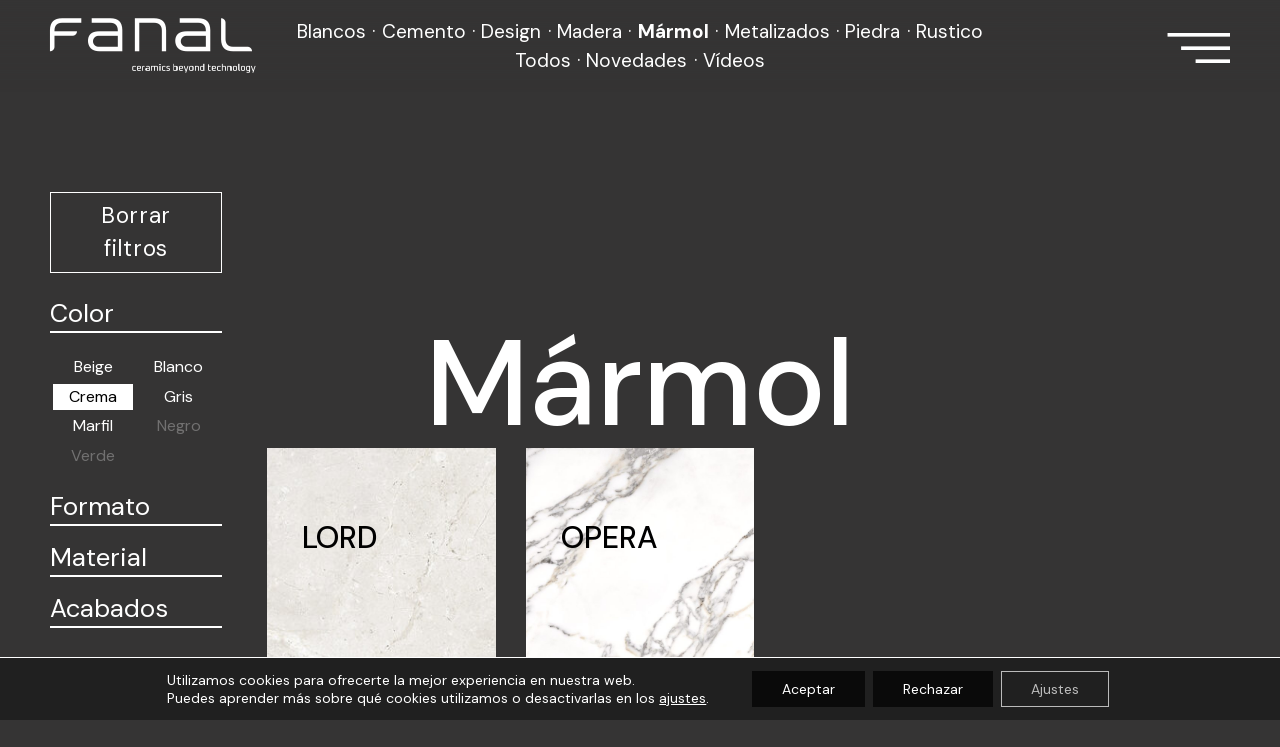

--- FILE ---
content_type: text/html; charset=UTF-8
request_url: https://www.fanal.com/producto/listado/?col=169&flt-color=584&flt-finish=pulido
body_size: 16060
content:
<!doctype html>
<html lang="es-ES">
<head>
	<meta charset="UTF-8">
	<meta name="viewport" content="width=device-width, initial-scale=1, shrink-to-fit=no">

	<link rel="profile" href="http://gmpg.org/xfn/11">

	<meta name='robots' content='index, follow, max-image-preview:large, max-snippet:-1, max-video-preview:-1' />
	<style>img:is([sizes="auto" i], [sizes^="auto," i]) { contain-intrinsic-size: 3000px 1500px }</style>
	<link rel="alternate" href="https://www.fanal.com/producto/listado/" hreflang="es" />
<link rel="alternate" href="https://www.fanal.com/en/product/list/" hreflang="en" />
<link rel="alternate" href="https://www.fanal.com/de/produkt/liste/" hreflang="de" />
<link rel="alternate" href="https://www.fanal.com/fr/produit/liste/" hreflang="fr" />

	<!-- This site is optimized with the Yoast SEO plugin v26.5 - https://yoast.com/wordpress/plugins/seo/ -->
	<title>Listado - FANAL</title>
	<link rel="canonical" href="https://www.fanal.com/producto/listado/" />
	<meta property="og:locale" content="es_ES" />
	<meta property="og:locale:alternate" content="en_GB" />
	<meta property="og:locale:alternate" content="de_DE" />
	<meta property="og:locale:alternate" content="fr_FR" />
	<meta property="og:type" content="article" />
	<meta property="og:title" content="Listado - FANAL" />
	<meta property="og:url" content="https://www.fanal.com/producto/listado/" />
	<meta property="og:site_name" content="FANAL" />
	<meta property="article:modified_time" content="2020-09-07T06:23:29+00:00" />
	<meta name="twitter:card" content="summary_large_image" />
	<script type="application/ld+json" class="yoast-schema-graph">{"@context":"https://schema.org","@graph":[{"@type":"WebPage","@id":"https://www.fanal.com/producto/listado/","url":"https://www.fanal.com/producto/listado/","name":"Listado - FANAL","isPartOf":{"@id":"https://www.fanal.com/#website"},"datePublished":"2020-09-07T06:19:19+00:00","dateModified":"2020-09-07T06:23:29+00:00","breadcrumb":{"@id":"https://www.fanal.com/producto/listado/#breadcrumb"},"inLanguage":"es","potentialAction":[{"@type":"ReadAction","target":["https://www.fanal.com/producto/listado/"]}]},{"@type":"BreadcrumbList","@id":"https://www.fanal.com/producto/listado/#breadcrumb","itemListElement":[{"@type":"ListItem","position":1,"name":"Portada","item":"https://www.fanal.com/"},{"@type":"ListItem","position":2,"name":"Producto","item":"https://www.fanal.com/producto/"},{"@type":"ListItem","position":3,"name":"Listado"}]},{"@type":"WebSite","@id":"https://www.fanal.com/#website","url":"https://www.fanal.com/","name":"FANAL","description":"","potentialAction":[{"@type":"SearchAction","target":{"@type":"EntryPoint","urlTemplate":"https://www.fanal.com/?s={search_term_string}"},"query-input":{"@type":"PropertyValueSpecification","valueRequired":true,"valueName":"search_term_string"}}],"inLanguage":"es"}]}</script>
	<!-- / Yoast SEO plugin. -->


<link rel="alternate" type="application/rss+xml" title="FANAL &raquo; Feed" href="https://www.fanal.com/feed/" />
<link rel="alternate" type="application/rss+xml" title="FANAL &raquo; Feed de los comentarios" href="https://www.fanal.com/comments/feed/" />
<script type="text/javascript">
/* <![CDATA[ */
window._wpemojiSettings = {"baseUrl":"https:\/\/s.w.org\/images\/core\/emoji\/16.0.1\/72x72\/","ext":".png","svgUrl":"https:\/\/s.w.org\/images\/core\/emoji\/16.0.1\/svg\/","svgExt":".svg","source":{"concatemoji":"https:\/\/www.fanal.com\/wp-includes\/js\/wp-emoji-release.min.js?ver=6.8.2"}};
/*! This file is auto-generated */
!function(s,n){var o,i,e;function c(e){try{var t={supportTests:e,timestamp:(new Date).valueOf()};sessionStorage.setItem(o,JSON.stringify(t))}catch(e){}}function p(e,t,n){e.clearRect(0,0,e.canvas.width,e.canvas.height),e.fillText(t,0,0);var t=new Uint32Array(e.getImageData(0,0,e.canvas.width,e.canvas.height).data),a=(e.clearRect(0,0,e.canvas.width,e.canvas.height),e.fillText(n,0,0),new Uint32Array(e.getImageData(0,0,e.canvas.width,e.canvas.height).data));return t.every(function(e,t){return e===a[t]})}function u(e,t){e.clearRect(0,0,e.canvas.width,e.canvas.height),e.fillText(t,0,0);for(var n=e.getImageData(16,16,1,1),a=0;a<n.data.length;a++)if(0!==n.data[a])return!1;return!0}function f(e,t,n,a){switch(t){case"flag":return n(e,"\ud83c\udff3\ufe0f\u200d\u26a7\ufe0f","\ud83c\udff3\ufe0f\u200b\u26a7\ufe0f")?!1:!n(e,"\ud83c\udde8\ud83c\uddf6","\ud83c\udde8\u200b\ud83c\uddf6")&&!n(e,"\ud83c\udff4\udb40\udc67\udb40\udc62\udb40\udc65\udb40\udc6e\udb40\udc67\udb40\udc7f","\ud83c\udff4\u200b\udb40\udc67\u200b\udb40\udc62\u200b\udb40\udc65\u200b\udb40\udc6e\u200b\udb40\udc67\u200b\udb40\udc7f");case"emoji":return!a(e,"\ud83e\udedf")}return!1}function g(e,t,n,a){var r="undefined"!=typeof WorkerGlobalScope&&self instanceof WorkerGlobalScope?new OffscreenCanvas(300,150):s.createElement("canvas"),o=r.getContext("2d",{willReadFrequently:!0}),i=(o.textBaseline="top",o.font="600 32px Arial",{});return e.forEach(function(e){i[e]=t(o,e,n,a)}),i}function t(e){var t=s.createElement("script");t.src=e,t.defer=!0,s.head.appendChild(t)}"undefined"!=typeof Promise&&(o="wpEmojiSettingsSupports",i=["flag","emoji"],n.supports={everything:!0,everythingExceptFlag:!0},e=new Promise(function(e){s.addEventListener("DOMContentLoaded",e,{once:!0})}),new Promise(function(t){var n=function(){try{var e=JSON.parse(sessionStorage.getItem(o));if("object"==typeof e&&"number"==typeof e.timestamp&&(new Date).valueOf()<e.timestamp+604800&&"object"==typeof e.supportTests)return e.supportTests}catch(e){}return null}();if(!n){if("undefined"!=typeof Worker&&"undefined"!=typeof OffscreenCanvas&&"undefined"!=typeof URL&&URL.createObjectURL&&"undefined"!=typeof Blob)try{var e="postMessage("+g.toString()+"("+[JSON.stringify(i),f.toString(),p.toString(),u.toString()].join(",")+"));",a=new Blob([e],{type:"text/javascript"}),r=new Worker(URL.createObjectURL(a),{name:"wpTestEmojiSupports"});return void(r.onmessage=function(e){c(n=e.data),r.terminate(),t(n)})}catch(e){}c(n=g(i,f,p,u))}t(n)}).then(function(e){for(var t in e)n.supports[t]=e[t],n.supports.everything=n.supports.everything&&n.supports[t],"flag"!==t&&(n.supports.everythingExceptFlag=n.supports.everythingExceptFlag&&n.supports[t]);n.supports.everythingExceptFlag=n.supports.everythingExceptFlag&&!n.supports.flag,n.DOMReady=!1,n.readyCallback=function(){n.DOMReady=!0}}).then(function(){return e}).then(function(){var e;n.supports.everything||(n.readyCallback(),(e=n.source||{}).concatemoji?t(e.concatemoji):e.wpemoji&&e.twemoji&&(t(e.twemoji),t(e.wpemoji)))}))}((window,document),window._wpemojiSettings);
/* ]]> */
</script>
<style id='wp-emoji-styles-inline-css' type='text/css'>

	img.wp-smiley, img.emoji {
		display: inline !important;
		border: none !important;
		box-shadow: none !important;
		height: 1em !important;
		width: 1em !important;
		margin: 0 0.07em !important;
		vertical-align: -0.1em !important;
		background: none !important;
		padding: 0 !important;
	}
</style>
<link rel='stylesheet' id='wp-block-library-css' href='https://www.fanal.com/wp-includes/css/dist/block-library/style.min.css?ver=6.8.2' type='text/css' media='all' />
<style id='classic-theme-styles-inline-css' type='text/css'>
/*! This file is auto-generated */
.wp-block-button__link{color:#fff;background-color:#32373c;border-radius:9999px;box-shadow:none;text-decoration:none;padding:calc(.667em + 2px) calc(1.333em + 2px);font-size:1.125em}.wp-block-file__button{background:#32373c;color:#fff;text-decoration:none}
</style>
<style id='global-styles-inline-css' type='text/css'>
:root{--wp--preset--aspect-ratio--square: 1;--wp--preset--aspect-ratio--4-3: 4/3;--wp--preset--aspect-ratio--3-4: 3/4;--wp--preset--aspect-ratio--3-2: 3/2;--wp--preset--aspect-ratio--2-3: 2/3;--wp--preset--aspect-ratio--16-9: 16/9;--wp--preset--aspect-ratio--9-16: 9/16;--wp--preset--color--black: #000000;--wp--preset--color--cyan-bluish-gray: #abb8c3;--wp--preset--color--white: #ffffff;--wp--preset--color--pale-pink: #f78da7;--wp--preset--color--vivid-red: #cf2e2e;--wp--preset--color--luminous-vivid-orange: #ff6900;--wp--preset--color--luminous-vivid-amber: #fcb900;--wp--preset--color--light-green-cyan: #7bdcb5;--wp--preset--color--vivid-green-cyan: #00d084;--wp--preset--color--pale-cyan-blue: #8ed1fc;--wp--preset--color--vivid-cyan-blue: #0693e3;--wp--preset--color--vivid-purple: #9b51e0;--wp--preset--gradient--vivid-cyan-blue-to-vivid-purple: linear-gradient(135deg,rgba(6,147,227,1) 0%,rgb(155,81,224) 100%);--wp--preset--gradient--light-green-cyan-to-vivid-green-cyan: linear-gradient(135deg,rgb(122,220,180) 0%,rgb(0,208,130) 100%);--wp--preset--gradient--luminous-vivid-amber-to-luminous-vivid-orange: linear-gradient(135deg,rgba(252,185,0,1) 0%,rgba(255,105,0,1) 100%);--wp--preset--gradient--luminous-vivid-orange-to-vivid-red: linear-gradient(135deg,rgba(255,105,0,1) 0%,rgb(207,46,46) 100%);--wp--preset--gradient--very-light-gray-to-cyan-bluish-gray: linear-gradient(135deg,rgb(238,238,238) 0%,rgb(169,184,195) 100%);--wp--preset--gradient--cool-to-warm-spectrum: linear-gradient(135deg,rgb(74,234,220) 0%,rgb(151,120,209) 20%,rgb(207,42,186) 40%,rgb(238,44,130) 60%,rgb(251,105,98) 80%,rgb(254,248,76) 100%);--wp--preset--gradient--blush-light-purple: linear-gradient(135deg,rgb(255,206,236) 0%,rgb(152,150,240) 100%);--wp--preset--gradient--blush-bordeaux: linear-gradient(135deg,rgb(254,205,165) 0%,rgb(254,45,45) 50%,rgb(107,0,62) 100%);--wp--preset--gradient--luminous-dusk: linear-gradient(135deg,rgb(255,203,112) 0%,rgb(199,81,192) 50%,rgb(65,88,208) 100%);--wp--preset--gradient--pale-ocean: linear-gradient(135deg,rgb(255,245,203) 0%,rgb(182,227,212) 50%,rgb(51,167,181) 100%);--wp--preset--gradient--electric-grass: linear-gradient(135deg,rgb(202,248,128) 0%,rgb(113,206,126) 100%);--wp--preset--gradient--midnight: linear-gradient(135deg,rgb(2,3,129) 0%,rgb(40,116,252) 100%);--wp--preset--font-size--small: 13px;--wp--preset--font-size--medium: 20px;--wp--preset--font-size--large: 36px;--wp--preset--font-size--x-large: 42px;--wp--preset--spacing--20: 0.44rem;--wp--preset--spacing--30: 0.67rem;--wp--preset--spacing--40: 1rem;--wp--preset--spacing--50: 1.5rem;--wp--preset--spacing--60: 2.25rem;--wp--preset--spacing--70: 3.38rem;--wp--preset--spacing--80: 5.06rem;--wp--preset--shadow--natural: 6px 6px 9px rgba(0, 0, 0, 0.2);--wp--preset--shadow--deep: 12px 12px 50px rgba(0, 0, 0, 0.4);--wp--preset--shadow--sharp: 6px 6px 0px rgba(0, 0, 0, 0.2);--wp--preset--shadow--outlined: 6px 6px 0px -3px rgba(255, 255, 255, 1), 6px 6px rgba(0, 0, 0, 1);--wp--preset--shadow--crisp: 6px 6px 0px rgba(0, 0, 0, 1);}:where(.is-layout-flex){gap: 0.5em;}:where(.is-layout-grid){gap: 0.5em;}body .is-layout-flex{display: flex;}.is-layout-flex{flex-wrap: wrap;align-items: center;}.is-layout-flex > :is(*, div){margin: 0;}body .is-layout-grid{display: grid;}.is-layout-grid > :is(*, div){margin: 0;}:where(.wp-block-columns.is-layout-flex){gap: 2em;}:where(.wp-block-columns.is-layout-grid){gap: 2em;}:where(.wp-block-post-template.is-layout-flex){gap: 1.25em;}:where(.wp-block-post-template.is-layout-grid){gap: 1.25em;}.has-black-color{color: var(--wp--preset--color--black) !important;}.has-cyan-bluish-gray-color{color: var(--wp--preset--color--cyan-bluish-gray) !important;}.has-white-color{color: var(--wp--preset--color--white) !important;}.has-pale-pink-color{color: var(--wp--preset--color--pale-pink) !important;}.has-vivid-red-color{color: var(--wp--preset--color--vivid-red) !important;}.has-luminous-vivid-orange-color{color: var(--wp--preset--color--luminous-vivid-orange) !important;}.has-luminous-vivid-amber-color{color: var(--wp--preset--color--luminous-vivid-amber) !important;}.has-light-green-cyan-color{color: var(--wp--preset--color--light-green-cyan) !important;}.has-vivid-green-cyan-color{color: var(--wp--preset--color--vivid-green-cyan) !important;}.has-pale-cyan-blue-color{color: var(--wp--preset--color--pale-cyan-blue) !important;}.has-vivid-cyan-blue-color{color: var(--wp--preset--color--vivid-cyan-blue) !important;}.has-vivid-purple-color{color: var(--wp--preset--color--vivid-purple) !important;}.has-black-background-color{background-color: var(--wp--preset--color--black) !important;}.has-cyan-bluish-gray-background-color{background-color: var(--wp--preset--color--cyan-bluish-gray) !important;}.has-white-background-color{background-color: var(--wp--preset--color--white) !important;}.has-pale-pink-background-color{background-color: var(--wp--preset--color--pale-pink) !important;}.has-vivid-red-background-color{background-color: var(--wp--preset--color--vivid-red) !important;}.has-luminous-vivid-orange-background-color{background-color: var(--wp--preset--color--luminous-vivid-orange) !important;}.has-luminous-vivid-amber-background-color{background-color: var(--wp--preset--color--luminous-vivid-amber) !important;}.has-light-green-cyan-background-color{background-color: var(--wp--preset--color--light-green-cyan) !important;}.has-vivid-green-cyan-background-color{background-color: var(--wp--preset--color--vivid-green-cyan) !important;}.has-pale-cyan-blue-background-color{background-color: var(--wp--preset--color--pale-cyan-blue) !important;}.has-vivid-cyan-blue-background-color{background-color: var(--wp--preset--color--vivid-cyan-blue) !important;}.has-vivid-purple-background-color{background-color: var(--wp--preset--color--vivid-purple) !important;}.has-black-border-color{border-color: var(--wp--preset--color--black) !important;}.has-cyan-bluish-gray-border-color{border-color: var(--wp--preset--color--cyan-bluish-gray) !important;}.has-white-border-color{border-color: var(--wp--preset--color--white) !important;}.has-pale-pink-border-color{border-color: var(--wp--preset--color--pale-pink) !important;}.has-vivid-red-border-color{border-color: var(--wp--preset--color--vivid-red) !important;}.has-luminous-vivid-orange-border-color{border-color: var(--wp--preset--color--luminous-vivid-orange) !important;}.has-luminous-vivid-amber-border-color{border-color: var(--wp--preset--color--luminous-vivid-amber) !important;}.has-light-green-cyan-border-color{border-color: var(--wp--preset--color--light-green-cyan) !important;}.has-vivid-green-cyan-border-color{border-color: var(--wp--preset--color--vivid-green-cyan) !important;}.has-pale-cyan-blue-border-color{border-color: var(--wp--preset--color--pale-cyan-blue) !important;}.has-vivid-cyan-blue-border-color{border-color: var(--wp--preset--color--vivid-cyan-blue) !important;}.has-vivid-purple-border-color{border-color: var(--wp--preset--color--vivid-purple) !important;}.has-vivid-cyan-blue-to-vivid-purple-gradient-background{background: var(--wp--preset--gradient--vivid-cyan-blue-to-vivid-purple) !important;}.has-light-green-cyan-to-vivid-green-cyan-gradient-background{background: var(--wp--preset--gradient--light-green-cyan-to-vivid-green-cyan) !important;}.has-luminous-vivid-amber-to-luminous-vivid-orange-gradient-background{background: var(--wp--preset--gradient--luminous-vivid-amber-to-luminous-vivid-orange) !important;}.has-luminous-vivid-orange-to-vivid-red-gradient-background{background: var(--wp--preset--gradient--luminous-vivid-orange-to-vivid-red) !important;}.has-very-light-gray-to-cyan-bluish-gray-gradient-background{background: var(--wp--preset--gradient--very-light-gray-to-cyan-bluish-gray) !important;}.has-cool-to-warm-spectrum-gradient-background{background: var(--wp--preset--gradient--cool-to-warm-spectrum) !important;}.has-blush-light-purple-gradient-background{background: var(--wp--preset--gradient--blush-light-purple) !important;}.has-blush-bordeaux-gradient-background{background: var(--wp--preset--gradient--blush-bordeaux) !important;}.has-luminous-dusk-gradient-background{background: var(--wp--preset--gradient--luminous-dusk) !important;}.has-pale-ocean-gradient-background{background: var(--wp--preset--gradient--pale-ocean) !important;}.has-electric-grass-gradient-background{background: var(--wp--preset--gradient--electric-grass) !important;}.has-midnight-gradient-background{background: var(--wp--preset--gradient--midnight) !important;}.has-small-font-size{font-size: var(--wp--preset--font-size--small) !important;}.has-medium-font-size{font-size: var(--wp--preset--font-size--medium) !important;}.has-large-font-size{font-size: var(--wp--preset--font-size--large) !important;}.has-x-large-font-size{font-size: var(--wp--preset--font-size--x-large) !important;}
:where(.wp-block-post-template.is-layout-flex){gap: 1.25em;}:where(.wp-block-post-template.is-layout-grid){gap: 1.25em;}
:where(.wp-block-columns.is-layout-flex){gap: 2em;}:where(.wp-block-columns.is-layout-grid){gap: 2em;}
:root :where(.wp-block-pullquote){font-size: 1.5em;line-height: 1.6;}
</style>
<link rel='stylesheet' id='contact-form-7-css' href='https://www.fanal.com/wp-content/plugins/contact-form-7/includes/css/styles.css?ver=6.1.4' type='text/css' media='all' />
<link rel='stylesheet' id='moove_gdpr_frontend-css' href='https://www.fanal.com/wp-content/plugins/gdpr-cookie-compliance/dist/styles/gdpr-main-nf.css?ver=5.0.9' type='text/css' media='all' />
<style id='moove_gdpr_frontend-inline-css' type='text/css'>
				#moove_gdpr_cookie_modal .moove-gdpr-modal-content .moove-gdpr-tab-main h3.tab-title, 
				#moove_gdpr_cookie_modal .moove-gdpr-modal-content .moove-gdpr-tab-main span.tab-title,
				#moove_gdpr_cookie_modal .moove-gdpr-modal-content .moove-gdpr-modal-left-content #moove-gdpr-menu li a, 
				#moove_gdpr_cookie_modal .moove-gdpr-modal-content .moove-gdpr-modal-left-content #moove-gdpr-menu li button,
				#moove_gdpr_cookie_modal .moove-gdpr-modal-content .moove-gdpr-modal-left-content .moove-gdpr-branding-cnt a,
				#moove_gdpr_cookie_modal .moove-gdpr-modal-content .moove-gdpr-modal-footer-content .moove-gdpr-button-holder a.mgbutton, 
				#moove_gdpr_cookie_modal .moove-gdpr-modal-content .moove-gdpr-modal-footer-content .moove-gdpr-button-holder button.mgbutton,
				#moove_gdpr_cookie_modal .cookie-switch .cookie-slider:after, 
				#moove_gdpr_cookie_modal .cookie-switch .slider:after, 
				#moove_gdpr_cookie_modal .switch .cookie-slider:after, 
				#moove_gdpr_cookie_modal .switch .slider:after,
				#moove_gdpr_cookie_info_bar .moove-gdpr-info-bar-container .moove-gdpr-info-bar-content p, 
				#moove_gdpr_cookie_info_bar .moove-gdpr-info-bar-container .moove-gdpr-info-bar-content p a,
				#moove_gdpr_cookie_info_bar .moove-gdpr-info-bar-container .moove-gdpr-info-bar-content a.mgbutton, 
				#moove_gdpr_cookie_info_bar .moove-gdpr-info-bar-container .moove-gdpr-info-bar-content button.mgbutton,
				#moove_gdpr_cookie_modal .moove-gdpr-modal-content .moove-gdpr-tab-main .moove-gdpr-tab-main-content h1, 
				#moove_gdpr_cookie_modal .moove-gdpr-modal-content .moove-gdpr-tab-main .moove-gdpr-tab-main-content h2, 
				#moove_gdpr_cookie_modal .moove-gdpr-modal-content .moove-gdpr-tab-main .moove-gdpr-tab-main-content h3, 
				#moove_gdpr_cookie_modal .moove-gdpr-modal-content .moove-gdpr-tab-main .moove-gdpr-tab-main-content h4, 
				#moove_gdpr_cookie_modal .moove-gdpr-modal-content .moove-gdpr-tab-main .moove-gdpr-tab-main-content h5, 
				#moove_gdpr_cookie_modal .moove-gdpr-modal-content .moove-gdpr-tab-main .moove-gdpr-tab-main-content h6,
				#moove_gdpr_cookie_modal .moove-gdpr-modal-content.moove_gdpr_modal_theme_v2 .moove-gdpr-modal-title .tab-title,
				#moove_gdpr_cookie_modal .moove-gdpr-modal-content.moove_gdpr_modal_theme_v2 .moove-gdpr-tab-main h3.tab-title, 
				#moove_gdpr_cookie_modal .moove-gdpr-modal-content.moove_gdpr_modal_theme_v2 .moove-gdpr-tab-main span.tab-title,
				#moove_gdpr_cookie_modal .moove-gdpr-modal-content.moove_gdpr_modal_theme_v2 .moove-gdpr-branding-cnt a {
					font-weight: inherit				}
			#moove_gdpr_cookie_modal,#moove_gdpr_cookie_info_bar,.gdpr_cookie_settings_shortcode_content{font-family:inherit}#moove_gdpr_save_popup_settings_button{background-color:#373737;color:#fff}#moove_gdpr_save_popup_settings_button:hover{background-color:#000}#moove_gdpr_cookie_info_bar .moove-gdpr-info-bar-container .moove-gdpr-info-bar-content a.mgbutton,#moove_gdpr_cookie_info_bar .moove-gdpr-info-bar-container .moove-gdpr-info-bar-content button.mgbutton{background-color:#0a0a0a}#moove_gdpr_cookie_modal .moove-gdpr-modal-content .moove-gdpr-modal-footer-content .moove-gdpr-button-holder a.mgbutton,#moove_gdpr_cookie_modal .moove-gdpr-modal-content .moove-gdpr-modal-footer-content .moove-gdpr-button-holder button.mgbutton,.gdpr_cookie_settings_shortcode_content .gdpr-shr-button.button-green{background-color:#0a0a0a;border-color:#0a0a0a}#moove_gdpr_cookie_modal .moove-gdpr-modal-content .moove-gdpr-modal-footer-content .moove-gdpr-button-holder a.mgbutton:hover,#moove_gdpr_cookie_modal .moove-gdpr-modal-content .moove-gdpr-modal-footer-content .moove-gdpr-button-holder button.mgbutton:hover,.gdpr_cookie_settings_shortcode_content .gdpr-shr-button.button-green:hover{background-color:#fff;color:#0a0a0a}#moove_gdpr_cookie_modal .moove-gdpr-modal-content .moove-gdpr-modal-close i,#moove_gdpr_cookie_modal .moove-gdpr-modal-content .moove-gdpr-modal-close span.gdpr-icon{background-color:#0a0a0a;border:1px solid #0a0a0a}#moove_gdpr_cookie_info_bar span.moove-gdpr-infobar-allow-all.focus-g,#moove_gdpr_cookie_info_bar span.moove-gdpr-infobar-allow-all:focus,#moove_gdpr_cookie_info_bar button.moove-gdpr-infobar-allow-all.focus-g,#moove_gdpr_cookie_info_bar button.moove-gdpr-infobar-allow-all:focus,#moove_gdpr_cookie_info_bar span.moove-gdpr-infobar-reject-btn.focus-g,#moove_gdpr_cookie_info_bar span.moove-gdpr-infobar-reject-btn:focus,#moove_gdpr_cookie_info_bar button.moove-gdpr-infobar-reject-btn.focus-g,#moove_gdpr_cookie_info_bar button.moove-gdpr-infobar-reject-btn:focus,#moove_gdpr_cookie_info_bar span.change-settings-button.focus-g,#moove_gdpr_cookie_info_bar span.change-settings-button:focus,#moove_gdpr_cookie_info_bar button.change-settings-button.focus-g,#moove_gdpr_cookie_info_bar button.change-settings-button:focus{-webkit-box-shadow:0 0 1px 3px #0a0a0a;-moz-box-shadow:0 0 1px 3px #0a0a0a;box-shadow:0 0 1px 3px #0a0a0a}#moove_gdpr_cookie_modal .moove-gdpr-modal-content .moove-gdpr-modal-close i:hover,#moove_gdpr_cookie_modal .moove-gdpr-modal-content .moove-gdpr-modal-close span.gdpr-icon:hover,#moove_gdpr_cookie_info_bar span[data-href]>u.change-settings-button{color:#0a0a0a}#moove_gdpr_cookie_modal .moove-gdpr-modal-content .moove-gdpr-modal-left-content #moove-gdpr-menu li.menu-item-selected a span.gdpr-icon,#moove_gdpr_cookie_modal .moove-gdpr-modal-content .moove-gdpr-modal-left-content #moove-gdpr-menu li.menu-item-selected button span.gdpr-icon{color:inherit}#moove_gdpr_cookie_modal .moove-gdpr-modal-content .moove-gdpr-modal-left-content #moove-gdpr-menu li a span.gdpr-icon,#moove_gdpr_cookie_modal .moove-gdpr-modal-content .moove-gdpr-modal-left-content #moove-gdpr-menu li button span.gdpr-icon{color:inherit}#moove_gdpr_cookie_modal .gdpr-acc-link{line-height:0;font-size:0;color:transparent;position:absolute}#moove_gdpr_cookie_modal .moove-gdpr-modal-content .moove-gdpr-modal-close:hover i,#moove_gdpr_cookie_modal .moove-gdpr-modal-content .moove-gdpr-modal-left-content #moove-gdpr-menu li a,#moove_gdpr_cookie_modal .moove-gdpr-modal-content .moove-gdpr-modal-left-content #moove-gdpr-menu li button,#moove_gdpr_cookie_modal .moove-gdpr-modal-content .moove-gdpr-modal-left-content #moove-gdpr-menu li button i,#moove_gdpr_cookie_modal .moove-gdpr-modal-content .moove-gdpr-modal-left-content #moove-gdpr-menu li a i,#moove_gdpr_cookie_modal .moove-gdpr-modal-content .moove-gdpr-tab-main .moove-gdpr-tab-main-content a:hover,#moove_gdpr_cookie_info_bar.moove-gdpr-dark-scheme .moove-gdpr-info-bar-container .moove-gdpr-info-bar-content a.mgbutton:hover,#moove_gdpr_cookie_info_bar.moove-gdpr-dark-scheme .moove-gdpr-info-bar-container .moove-gdpr-info-bar-content button.mgbutton:hover,#moove_gdpr_cookie_info_bar.moove-gdpr-dark-scheme .moove-gdpr-info-bar-container .moove-gdpr-info-bar-content a:hover,#moove_gdpr_cookie_info_bar.moove-gdpr-dark-scheme .moove-gdpr-info-bar-container .moove-gdpr-info-bar-content button:hover,#moove_gdpr_cookie_info_bar.moove-gdpr-dark-scheme .moove-gdpr-info-bar-container .moove-gdpr-info-bar-content span.change-settings-button:hover,#moove_gdpr_cookie_info_bar.moove-gdpr-dark-scheme .moove-gdpr-info-bar-container .moove-gdpr-info-bar-content button.change-settings-button:hover,#moove_gdpr_cookie_info_bar.moove-gdpr-dark-scheme .moove-gdpr-info-bar-container .moove-gdpr-info-bar-content u.change-settings-button:hover,#moove_gdpr_cookie_info_bar span[data-href]>u.change-settings-button,#moove_gdpr_cookie_info_bar.moove-gdpr-dark-scheme .moove-gdpr-info-bar-container .moove-gdpr-info-bar-content a.mgbutton.focus-g,#moove_gdpr_cookie_info_bar.moove-gdpr-dark-scheme .moove-gdpr-info-bar-container .moove-gdpr-info-bar-content button.mgbutton.focus-g,#moove_gdpr_cookie_info_bar.moove-gdpr-dark-scheme .moove-gdpr-info-bar-container .moove-gdpr-info-bar-content a.focus-g,#moove_gdpr_cookie_info_bar.moove-gdpr-dark-scheme .moove-gdpr-info-bar-container .moove-gdpr-info-bar-content button.focus-g,#moove_gdpr_cookie_info_bar.moove-gdpr-dark-scheme .moove-gdpr-info-bar-container .moove-gdpr-info-bar-content a.mgbutton:focus,#moove_gdpr_cookie_info_bar.moove-gdpr-dark-scheme .moove-gdpr-info-bar-container .moove-gdpr-info-bar-content button.mgbutton:focus,#moove_gdpr_cookie_info_bar.moove-gdpr-dark-scheme .moove-gdpr-info-bar-container .moove-gdpr-info-bar-content a:focus,#moove_gdpr_cookie_info_bar.moove-gdpr-dark-scheme .moove-gdpr-info-bar-container .moove-gdpr-info-bar-content button:focus,#moove_gdpr_cookie_info_bar.moove-gdpr-dark-scheme .moove-gdpr-info-bar-container .moove-gdpr-info-bar-content span.change-settings-button.focus-g,span.change-settings-button:focus,button.change-settings-button.focus-g,button.change-settings-button:focus,#moove_gdpr_cookie_info_bar.moove-gdpr-dark-scheme .moove-gdpr-info-bar-container .moove-gdpr-info-bar-content u.change-settings-button.focus-g,#moove_gdpr_cookie_info_bar.moove-gdpr-dark-scheme .moove-gdpr-info-bar-container .moove-gdpr-info-bar-content u.change-settings-button:focus{color:#0a0a0a}#moove_gdpr_cookie_modal .moove-gdpr-branding.focus-g span,#moove_gdpr_cookie_modal .moove-gdpr-modal-content .moove-gdpr-tab-main a.focus-g,#moove_gdpr_cookie_modal .moove-gdpr-modal-content .moove-gdpr-tab-main .gdpr-cd-details-toggle.focus-g{color:#0a0a0a}#moove_gdpr_cookie_modal.gdpr_lightbox-hide{display:none}#moove_gdpr_cookie_info_bar .moove-gdpr-info-bar-container .moove-gdpr-info-bar-content a.mgbutton,#moove_gdpr_cookie_info_bar .moove-gdpr-info-bar-container .moove-gdpr-info-bar-content button.mgbutton,#moove_gdpr_cookie_modal .moove-gdpr-modal-content .moove-gdpr-modal-footer-content .moove-gdpr-button-holder a.mgbutton,#moove_gdpr_cookie_modal .moove-gdpr-modal-content .moove-gdpr-modal-footer-content .moove-gdpr-button-holder button.mgbutton,.gdpr-shr-button,#moove_gdpr_cookie_info_bar .moove-gdpr-infobar-close-btn{border-radius:0}
</style>
<link rel='stylesheet' id='bootstrap-css' href='https://www.fanal.com/wp-content/themes/fanal_v1/assets/bootstrap/css/bootstrap.min.css?ver=4.5.0' type='text/css' media='all' />
<link rel='stylesheet' id='bs-lightbox-css' href='https://www.fanal.com/wp-content/themes/fanal_v1/assets/bootstrap-lightbox/ekko-lightbox.css?ver=5.3.0' type='text/css' media='all' />
<link rel='stylesheet' id='fontawesome-css' href='https://www.fanal.com/wp-content/themes/fanal_v1/assets/fontawesome/css/all.min.css?ver=5.11.2' type='text/css' media='all' />
<link rel='stylesheet' id='hamburgers-css' href='https://www.fanal.com/wp-content/themes/fanal_v1/assets/hamburgers.css/hamburgers.min.css?ver=1.1.3' type='text/css' media='all' />
<link rel='stylesheet' id='aos-css' href='https://www.fanal.com/wp-content/themes/fanal_v1/assets/aos/aos.pkgd.min.css?ver=2.3.1' type='text/css' media='all' />
<link rel='stylesheet' id='swiper-css' href='https://cdn.jsdelivr.net/npm/swiper@11/swiper-bundle.min.css?ver=11.14.1' type='text/css' media='all' />
<link rel='stylesheet' id='flickity-css' href='https://www.fanal.com/wp-content/themes/fanal_v1/assets/flickity/flickity.min.css?ver=2.2.1' type='text/css' media='all' />
<link rel='stylesheet' id='icomoon-css' href='https://www.fanal.com/wp-content/themes/fanal_v1/assets/icomoon/style.min.css?ver=1.0..1.1768893334' type='text/css' media='all' />
<link rel='stylesheet' id='this-theme-css' href='https://www.fanal.com/wp-content/themes/fanal_v1/style.min.css?ver=1744643069' type='text/css' media='all' />
<script type="text/javascript" src="https://www.fanal.com/wp-includes/js/jquery/jquery.min.js?ver=3.7.1" id="jquery-core-js"></script>
<script type="text/javascript" src="https://www.fanal.com/wp-includes/js/jquery/jquery-migrate.min.js?ver=3.4.1" id="jquery-migrate-js"></script>
<script type="text/javascript" id="responsive-block-control-js-extra">
/* <![CDATA[ */
var responsiveBlockControlOptions = {"breakPoints":{"base":0,"mobile":320,"tablet":740,"desktop":980,"wide":1480},"addCssToHead":"1"};
/* ]]> */
</script>
<script type="text/javascript" src="https://www.fanal.com/wp-content/plugins/responsive-block-control/build/js/responsive-block-control-public.js?ver=1.2.9" id="responsive-block-control-js"></script>
<link rel="https://api.w.org/" href="https://www.fanal.com/wp-json/" /><link rel="alternate" title="JSON" type="application/json" href="https://www.fanal.com/wp-json/wp/v2/pages/19597" /><link rel="EditURI" type="application/rsd+xml" title="RSD" href="https://www.fanal.com/xmlrpc.php?rsd" />
<meta name="generator" content="WordPress 6.8.2" />
<link rel='shortlink' href='https://www.fanal.com/?p=19597' />
<link rel="alternate" title="oEmbed (JSON)" type="application/json+oembed" href="https://www.fanal.com/wp-json/oembed/1.0/embed?url=https%3A%2F%2Fwww.fanal.com%2Fproducto%2Flistado%2F" />
<link rel="alternate" title="oEmbed (XML)" type="text/xml+oembed" href="https://www.fanal.com/wp-json/oembed/1.0/embed?url=https%3A%2F%2Fwww.fanal.com%2Fproducto%2Flistado%2F&#038;format=xml" />

		<link rel="apple-touch-icon" sizes="57x57" href="https://www.fanal.com/wp-content/themes/fanal_v1/images/icons/apple-icon-57x57.png">
		<link rel="apple-touch-icon" sizes="60x60" href="https://www.fanal.com/wp-content/themes/fanal_v1/images/icons/apple-icon-60x60.png">
		<link rel="apple-touch-icon" sizes="72x72" href="https://www.fanal.com/wp-content/themes/fanal_v1/images/icons/apple-icon-72x72.png">
		<link rel="apple-touch-icon" sizes="76x76" href="https://www.fanal.com/wp-content/themes/fanal_v1/images/icons/apple-icon-76x76.png">
		<link rel="apple-touch-icon" sizes="114x114" href="https://www.fanal.com/wp-content/themes/fanal_v1/images/icons/apple-icon-114x114.png">
		<link rel="apple-touch-icon" sizes="120x120" href="https://www.fanal.com/wp-content/themes/fanal_v1/images/icons/apple-icon-120x120.png">
		<link rel="apple-touch-icon" sizes="144x144" href="https://www.fanal.com/wp-content/themes/fanal_v1/images/icons/apple-icon-144x144.png">
		<link rel="apple-touch-icon" sizes="152x152" href="https://www.fanal.com/wp-content/themes/fanal_v1/images/icons/apple-icon-152x152.png">
		<link rel="apple-touch-icon" sizes="180x180" href="https://www.fanal.com/wp-content/themes/fanal_v1/images/icons/apple-icon-180x180.png">
		<link rel="icon" type="image/png" sizes="192x192"  href="https://www.fanal.com/wp-content/themes/fanal_v1/images/icons/android-icon-192x192.png">
		<link rel="icon" type="image/png" sizes="32x32" href="https://www.fanal.com/wp-content/themes/fanal_v1/images/icons/favicon-32x32.png">
		<link rel="icon" type="image/png" sizes="96x96" href="https://www.fanal.com/wp-content/themes/fanal_v1/images/icons/favicon-96x96.png">
		<link rel="icon" type="image/png" sizes="16x16" href="https://www.fanal.com/wp-content/themes/fanal_v1/images/icons/favicon-16x16.png">
		<link rel="manifest" href="https://www.fanal.com/wp-content/themes/fanal_v1/images/icons/manifest.json" crossorigin="use-credentials">
		<meta name="msapplication-TileColor" content="#00aec7">
		<meta name="msapplication-TileImage" content="https://www.fanal.com/wp-content/themes/fanal_v1/images/icons/ms-icon-144x144.png">
		<meta name="theme-color" content="#00aec7">
		<link rel="shortcut icon" href="https://www.fanal.com/wp-content/themes/fanal_v1/images/icons/favicon.ico" type="image/x-icon">
		<link rel="icon" href="https://www.fanal.com/wp-content/themes/fanal_v1/images/icons/favicon.ico" type="image/x-icon">
			<style type="text/css" id="wp-custom-css">
			.home-slider .flickity-carousel{display:none;}		</style>
		</head>

<body class="wp-singular page-template page-template-page-templates page-template-listado page-template-page-templateslistado-php page page-id-19597 page-child parent-pageid-19593 wp-theme-fanal_v1 in-product-cat bkg-dark" data-barba="wrapper">


<main data-barba="container" data-barba-namespace="single-page-19597">

<div class="cabecera animate-all"><!-- o-transition -->
	<div class="container-fluid">
		<div class="row no-gutters align-items-center justify-content-between">
			<div class="order-1 order-lg-1 col-6 col-lg-3 col-xl-2">
				<a class="logo-fanal" href="https://www.fanal.com"><i class="icon icon-logo-claim-2024"></i></a>
			</div>

			<div class="order-2 order-lg-3 col-6 col-lg-2 text-right">
				<div class="navbar-principal">
	<a href="#" class="hamburguer" data-toggle="modal" data-target="#modalNavPrincipal"><i class="icon icon-hamburguer"></i></a>
</div>
			</div>

			<div class="order-3 order-lg-2 col-12 col-lg-7 mt-0 mt-md-4 mt-lg-0">
				
	<ul class="nav nav-productos justify-content-center nav-productos-flickity" >
		<li class="menu-item "><a href="https://www.fanal.com/producto/listado/?col=186" class="nav-link">Blancos</a></li><li class="menu-item "><a href="https://www.fanal.com/producto/listado/?col=164" class="nav-link">Cemento</a></li><li class="menu-item "><a href="https://www.fanal.com/producto/listado/?col=184" class="nav-link">Design</a></li><li class="menu-item "><a href="https://www.fanal.com/producto/listado/?col=182" class="nav-link">Madera</a></li><li class="menu-item active"><a href="https://www.fanal.com/producto/listado/?col=169" class="nav-link">Mármol</a></li><li class="menu-item "><a href="https://www.fanal.com/producto/listado/?col=207" class="nav-link">Metalizados</a></li><li class="menu-item "><a href="https://www.fanal.com/producto/listado/?col=178" class="nav-link">Piedra</a></li><li class="menu-item "><a href="https://www.fanal.com/producto/listado/?col=233" class="nav-link">Rustico</a></li>	</ul>

	<ul class="nav nav-productos justify-content-center">
		<li class="menu-item"><a href="https://www.fanal.com/producto/listado/" class="nav-link">Todos</a></li><li class="menu-item"><a href="https://www.fanal.com/producto/listado/?view=new" class="nav-link">Novedades</a></li>        <li class="menu-item"><a href="https://www.fanal.com/videos/" class="nav-link">Vídeos</a></li>
	</ul>

			</div>
		</div>
	</div>
</div>

<div class="global">

	<div class="contenido">
		<div class="container-fluid">

			<div class="row">
				<div class="col-lg-2">
					<div class="product-cat-filters sticky-top sticky-offset">

	<p class="d-block d-lg-none"><a href="#" data-toggle="collapse" data-target="#mobileProductosCat" class="btn-filter" role="button" aria-expanded="false" aria-controls="mobileProductosCat">Filtros</a></p>

	<div class="mobile-products-cat o-transition" id="mobileProductosCat">

		<p class="d-none d-lg-block"><a href="https://www.fanal.com/producto/listado/?col=169" class="btn btn-bclaro">Borrar filtros</a></p>

					<div class="only-for-ajax" data-flttype="col" data-fltid="169"></div>
		
		
		<div class="accordion nav-productos_cat" id="accordionProductosCat">
							<div>
					<a href="#" data-toggle="collapse" data-target="#npcSubmenuColor" aria-expanded="true" aria-controls="npcSubmenuColor">Color</a>
					<div id="npcSubmenuColor" class="collapse show" aria-labelledby="npcSubmenuColorLabel" data-parent="#accordionProductosCat">
						<ul class="nav flex-row">
															
								
								<li class="nav-item" data-flttype="flt-color" data-fltid="586"><a class="nav-link" href="https://www.fanal.com/producto/listado/?col=169&flt-color=586&flt-finish=pulido">Beige</a></li>
															
								
								<li class="nav-item" data-flttype="flt-color" data-fltid="588"><a class="nav-link" href="https://www.fanal.com/producto/listado/?col=169&flt-color=588&flt-finish=pulido">Blanco</a></li>
															
								
								<li class="nav-item active" data-flttype="flt-color" data-fltid="584"><a class="nav-link" href="https://www.fanal.com/producto/listado/?col=169&flt-finish=pulido">Crema</a></li>
															
								
								<li class="nav-item" data-flttype="flt-color" data-fltid="589"><a class="nav-link" href="https://www.fanal.com/producto/listado/?col=169&flt-color=589&flt-finish=pulido">Gris</a></li>
															
								
								<li class="nav-item" data-flttype="flt-color" data-fltid="587"><a class="nav-link" href="https://www.fanal.com/producto/listado/?col=169&flt-color=587&flt-finish=pulido">Marfil</a></li>
															
								
								<li class="nav-item" data-flttype="flt-color" data-fltid="590"><a class="nav-link" href="https://www.fanal.com/producto/listado/?col=169&flt-color=590&flt-finish=pulido">Negro</a></li>
															
								
								<li class="nav-item" data-flttype="flt-color" data-fltid="596"><a class="nav-link" href="https://www.fanal.com/producto/listado/?col=169&flt-color=596&flt-finish=pulido">Verde</a></li>
													</ul>
					</div>
				</div>
			
							<div>
					<a href="#" data-toggle="collapse" data-target="#npcSubmenuFomato" aria-expanded="false" aria-controls="npcSubmenuFomato">Formato</a>
					<div id="npcSubmenuFomato" class="collapse" aria-labelledby="npcSubmenuFomatoLabel" data-parent="#accordionProductosCat">
						<ul class="nav flex-row">
															
								
								<li class="nav-item" data-flttype="flt-format" data-fltid="721"><a class="nav-link" href="https://www.fanal.com/producto/listado/?col=169&flt-color=584&flt-finish=pulido&flt-format=721">120X120</a></li>
															
								
								<li class="nav-item" data-flttype="flt-format" data-fltid="292"><a class="nav-link" href="https://www.fanal.com/producto/listado/?col=169&flt-color=584&flt-finish=pulido&flt-format=292">31.6X90</a></li>
															
								
								<li class="nav-item" data-flttype="flt-format" data-fltid="979"><a class="nav-link" href="https://www.fanal.com/producto/listado/?col=169&flt-color=584&flt-finish=pulido&flt-format=979">60X120</a></li>
															
								
								<li class="nav-item" data-flttype="flt-format" data-fltid="580"><a class="nav-link" href="https://www.fanal.com/producto/listado/?col=169&flt-color=584&flt-finish=pulido&flt-format=580">60X120</a></li>
															
								
								<li class="nav-item" data-flttype="flt-format" data-fltid="402"><a class="nav-link" href="https://www.fanal.com/producto/listado/?col=169&flt-color=584&flt-finish=pulido&flt-format=402">60X60</a></li>
															
								
								<li class="nav-item" data-flttype="flt-format" data-fltid="499"><a class="nav-link" href="https://www.fanal.com/producto/listado/?col=169&flt-color=584&flt-finish=pulido&flt-format=499">90X90</a></li>
													</ul>
					</div>
				</div>
			
			<div>
				<a href="#" data-toggle="collapse" data-target="#npcSubmenuMaterial" aria-expanded="false" aria-controls="npcSubmenuMaterial">Material</a>
				<div id="npcSubmenuMaterial" class="collapse" aria-labelledby="npcSubmenuMaterialLabel" data-parent="#accordionProductosCat">
					<ul class="nav flex-row">

																			
							
							<li class="nav-item" data-flttype="flt-material" data-fltid="porcelanico"><a class="nav-link" href="https://www.fanal.com/producto/listado/?col=169&flt-color=584&flt-finish=pulido&flt-material=porcelanico">Porcelánico</a></li>
													
							
							<li class="nav-item" data-flttype="flt-material" data-fltid="pasta_blanca"><a class="nav-link" href="https://www.fanal.com/producto/listado/?col=169&flt-color=584&flt-finish=pulido&flt-material=pasta_blanca">Pasta Blanca</a></li>
											</ul>
				</div>
			</div>

							<div>
					<a href="#" data-toggle="collapse" data-target="#npcSubmenuAcabados" aria-expanded="false" aria-controls="npcSubmenuAcabados">Acabados</a>
					<div id="npcSubmenuAcabados" class="collapse" aria-labelledby="npcSubmenuAcabadosLabel" data-parent="#accordionProductosCat">
						<ul class="nav flex-row">
															
								
								<li class="nav-item" data-flttype="flt-finish" data-fltid="166"><a class="nav-link" href="https://www.fanal.com/producto/listado/?col=169&flt-color=584&flt-finish=166">Brillo</a></li>
															
								
								<li class="nav-item" data-flttype="flt-finish" data-fltid="163"><a class="nav-link" href="https://www.fanal.com/producto/listado/?col=169&flt-color=584&flt-finish=163">Mate</a></li>
							

							
															
								<li class="nav-item" data-flttype="flt-finish" data-fltid="antislip"><a class="nav-link" href="https://www.fanal.com/producto/listado/?col=169&flt-color=584&flt-finish=antislip">Antideslizante</a></li>
															
								<li class="nav-item" data-flttype="flt-finish" data-fltid="lapado"><a class="nav-link" href="https://www.fanal.com/producto/listado/?col=169&flt-color=584&flt-finish=lapado">Lapado</a></li>
															
								<li class="nav-item active" data-flttype="flt-finish" data-fltid="pulido"><a class="nav-link" href="https://www.fanal.com/producto/listado/?col=169&flt-color=584">Pulido</a></li>
													</ul>
					</div>
				</div>
			
		</div>

		<p class="d-block d-lg-none"><a href="https://www.fanal.com/producto/listado/?col=169" class="btn btn-bclaro">Borrar filtros</a></p>

	</div>

</div>
				</div>

				<div class="col-lg-8">
					<div class="container">

						<div class="product_cat_list">

							<h2 class="sec-title">Mármol</h2>

							<div class="listed-items">
								
	<div id="colGsapTrigger" class="row gsap-trigger">
									<div class="col-md-4 col-left">
				<div class="row">
																<div class="col-6 col-md-12 mb-4 mb-md-5">
							<div id="product-19597" class="type-product-list type-product-list-oscuro post-19597 page type-page status-publish hentry"  data-colinfo="{&quot;id&quot;:255,&quot;flt&quot;:{&quot;color&quot;:[586,588,584,589,587],&quot;format&quot;:[580,402],&quot;material&quot;:[&quot;porcelanico&quot;],&quot;finish&quot;:[166,163,&quot;pulido&quot;]}}" >

	<a href="https://www.fanal.com/coleccion/lord/">
		<div class="entry-thumb"><div class="div-ratio img-fluid" style="padding-top: 124%; background-image: url(https://d7rh5s3nxmpy4.cloudfront.net/CMP709/PR8317BI8149_120LO10_LORD_BLANCO_60120_NPLUS_SZ3.jpg);"></div></div>

		<div class="entry-inner">
			<div class="inner-left" style="color: #000">
                <div class="entry-icon-false">&nbsp;</div>

				<h2 class="entry-title">LORD</h2>

									<div class="entry-info o-transition">
						<ul>
							<li>Porcelánico</li><li>60x60</li><li>60x120</li>
						</ul>
					</div>
							</div>

			                <div class="inner-right o-transition">
																																			<div class="colores color-gris" style="background-image: url(https://d7rh5s3nxmpy4.cloudfront.net/CMP709/PR8319BI8151_120LO12_LORD_GREIGE_60120_NPLUS_SZ3.jpg); ?>"></div>
																							<div class="colores color-marfil" style="background-image: url(https://d7rh5s3nxmpy4.cloudfront.net/CMP709/PR8316BI8155_120LO09_LORD_MARFIL_60120_NPLUS_SZ3.jpg); ?>"></div>
																							<div class="colores color-sand" style="background-image: url(https://d7rh5s3nxmpy4.cloudfront.net/CMP709/PR8318BI8159_120LO11_LORD_SAND_60120_NPLUS_SZ3.jpg); ?>"></div>
																							<div class="colores color-crema" style="background-image: url(https://d7rh5s3nxmpy4.cloudfront.net/CMP709/PR7700BI7727_SSR48_LORD_COLLAGE_CREMA_6060_NPLUS_SZ3.jpg); ?>"></div>
									</div>
					</div>
	</a>

	<div class="entry-icon o-transition"><a href="#" class="o-transition fnc-fav"  style="color: #000" data-otype="product_serie" data-oid="255" data-clear-parent=""><i class="icon icon-fav"></i></a></div>

</div>
						</div>
									</div>
			</div>

								<div class="col-md-4 col-center">
				<div class="row">
																<div class="col-6 col-md-12 mb-4 mb-md-5">
							<div id="product-19597" class="type-product-list type-product-list-oscuro post-19597 page type-page status-publish hentry"  data-colinfo="{&quot;id&quot;:704,&quot;flt&quot;:{&quot;color&quot;:[588,584],&quot;format&quot;:[721,580,499],&quot;material&quot;:[&quot;porcelanico&quot;],&quot;finish&quot;:[166,163,&quot;lapado&quot;,&quot;pulido&quot;]}}" >

	<a href="https://www.fanal.com/coleccion/opera/">
		<div class="entry-thumb"><div class="div-ratio img-fluid" style="padding-top: 124%; background-image: url(https://www.fanal.com/wp-content/uploads/2023/09/1212OP02-754x754.jpg);"></div></div>

		<div class="entry-inner">
			<div class="inner-left" style="color: #000">
                <div class="entry-icon-false">&nbsp;</div>

				<h2 class="entry-title">OPERA</h2>

									<div class="entry-info o-transition">
						<ul>
							<li>Porcelánico</li><li>120x120</li><li>90x90</li><li>60x120</li>
						</ul>
					</div>
							</div>

			                <div class="inner-right o-transition">
																																			<div class="colores color-natural" style="background-image: url(https://www.fanal.com/wp-content/uploads/2023/09/90OP03-scaled.jpg); ?>"></div>
									</div>
					</div>
	</a>

	<div class="entry-icon o-transition"><a href="#" class="o-transition fnc-fav"  style="color: #000" data-otype="product_serie" data-oid="704" data-clear-parent=""><i class="icon icon-fav"></i></a></div>

</div>
						</div>
									</div>
			</div>

								<div class="col-md-4 col-right">
				<div class="row">
														</div>
			</div>

						</div>

							</div>

						</div>

					</div>
				</div>
			</div>

		</div>
	</div>


    
</div><!-- global -->

<div class="pie o-transition">
	<div class="container-fluid">

		<div class="tab-content pie-tabs" id="pills-tabContent">
			<div class="tab-pane fade show active" id="pills-default" role="tabpanel" aria-labelledby="pills-default-tab">
				<div class="row no-gutters align-items-center">
					<div class="col-4 col-md-3">
						<a href="#modalSearch" class="btn btn-search d-md-none" data-toggle="modal"><i class="icon icon-search"></i></a>

<form id="searchform" class="search-form form-noenter" data-noenter="a.btn-search" method="get" action="https://www.fanal.com/" data-modalform="#modalSearch">
	<div class="row no-gutters align-items-center">
		<div class="col-auto">
			<button class="btn" type="submit" title="Buscar"><i class="icon icon-search"></i></button>
		</div>

		<div class="col">
			<input name="s" type="text" class="form-control" placeholder="Nombre de serie, referencia o color" value="" />
		</div>
	</div>
</form>
					</div>

					<div class="col-4 col-md-2 offset-xl-2">
						<div class="fav-counter text-center">
	<a  href="https://www.fanal.com/favoritos/"><i class="icon icon-fav"></i> (<span class="fav-counter-total">0</span>)</a>
</div>
					</div>

					<div class="col-4 col-md-7 col-xl-5 text-right">
						<div class="d-block d-md-none">
															<a class="private-btn" id="pills-access-tab" data-toggle="pill" href="#pills-access" role="tab" aria-controls="pills-access" aria-selected="true"><i class="icon icon-user"></i></a>

													</div>

						<div class="d-none d-md-block">
															<a class="private-btn" id="pills-access-tab" data-toggle="pill" href="#pills-access" role="tab" aria-controls="pills-access" aria-selected="true"><span class="mr-4">Área Privada</span> <i class="icon icon-user"></i></a>
													</div>
					</div>
				</div>
			</div>

							<div class="tab-pane fade" id="pills-access" role="tabpanel" aria-labelledby="pills-access-tab">
					<form class="private-access-frm wpcf7-form" action="https://www.fanal.com/wp-login.php" method="post" autocomplete="off">
	<input type="hidden" name="action" value="login" />
	<input type="hidden" name="rememberme" id="rememberme" value="forever" />
	<input type="hidden" name="redirect_to" value="https://www.fanal.com/producto/listado/?col=169&flt-color=584&flt-finish=pulido" />

    <div class="row no-gutters align-items-center justify-content-end">
		<div class="col-auto"><strong>Iniciar sesión</strong></div>
		<div class="col-auto"><input type="text" name="log" class="form-control" value="" placeholder="Email" autocomplete="off" /></div>
		<div class="col-auto"><input type="password" name="pwd" class="form-control" value="" placeholder="Clave" autocomplete="off" /></div>
		<div class="col-auto"><input type="submit" class="btn ab-item" value="Acceder" /></div>

		<div class="col-auto"><a id="pills-recover-tab" data-toggle="pill" href="#pills-recover" role="tab" aria-controls="pills-recover" aria-selected="false">¿Has olvidado tu contraseña?</a></div>
		<div class="col-auto">¿No tienes cuenta? <a id="pills-register-tab" data-toggle="pill" href="#pills-register" role="tab" aria-controls="pills-register" aria-selected="false">Regístrate</a></div>
		<div class="col-auto"><a id="pills-default-tab" data-toggle="pill" href="#pills-default" role="tab" aria-controls="pills-default" aria-selected="true"><i class="icon icon-user"></i></a></div>
	</div>
</form>
				</div>

				<div class="tab-pane fade" id="pills-register" role="tabpanel" aria-labelledby="pills-register-tab">
					<form class="private-access-frm private-register-frm wpcf7-form" action="" method="POST" autocomplete="off">
	<input type="hidden" id="user-register-nonce" name="user-register-nonce" value="4bcd1f4a26" /><input type="hidden" name="_wp_http_referer" value="/producto/listado/?col=169&#038;flt-color=584&#038;flt-finish=pulido" />	<input type="hidden" name="redirect_to" value="https://www.fanal.com/producto/listado/?col=169&flt-color=584&flt-finish=pulido" />
    <input type="hidden" name="g-recaptcha-response" value="" />
<input type="hidden" name="_wpcf7_recaptcha_response" value="" />
	<div class="row no-gutters align-items-center justify-content-end">
		<div class="col-auto unhide-root">
            <div class="row no-gutters align-items-center justify-content-end">
                <div class="col-auto"><strong>Registrarse</strong></div>
                <div class="col-auto"><input type="text" class="form-control" name="user_data_name" value="" placeholder="Nombre" /></div>
                <div class="col-auto"><input type="text" class="form-control frm_user_email" name="user_email" value="" placeholder="Email" /></div>
                <div class="col-auto"><input type="password" class="form-control" name="user_pass" name="" value="" placeholder="Clave" /></div>
                <div class="col-auto"><input type="password" class="form-control" name="user_pass_rep" value="" placeholder="Repetir clave" /></div>
                <div class="col-auto d-none d-md-block"><a href="#" data-unhide="yes" class="btn ab-item">Solicitar Acceso</a></div>
            </div>
            <div class="row no-gutters align-items-center justify-content-end d-md-none">
                <div class="col-auto form-check"><label for="user-lopd" class="form-check-label d-block pl-4"><input type="checkbox" id="user-lopd" name="user_lopd" class="form-check-input" value="1" required /> He leído y acepto la <a href=“#”>política de confidencialidad de datos</a> </label></div>
                <div class="col-auto d-none d-md-block"><input type="submit" class="btn ab-item" value="Aceptar" /></div>
                <div class="col-auto d-block d-md-none"><input type="submit" class="btn ab-item" value="Solicitar Acceso" /></div>
            </div>
        </div>
		<div class="col-auto">¿Ya tienes cuenta? <a id="pills-access-tab" data-toggle="pill" href="#pills-access" role="tab" aria-controls="pills-access" aria-selected="false">Iniciar sesión</a></div>
		<div class="col-auto"><a id="pills-default-tab" data-toggle="pill" href="#pills-default" role="tab" aria-controls="pills-default" aria-selected="true"><i class="icon icon-user"></i></a></div>
	</div>
</form>
				</div>

                <div class="tab-pane fade" id="pills-recover" role="tabpanel" aria-labelledby="pills-recover-tab">
					<form class="private-access-frm private-recover-frm wpcf7-form" action="" method="POST" autocomplete="off">
	<input type="hidden" id="user-retrievepass-nonce" name="user-retrievepass-nonce" value="c2fb121e82" /><input type="hidden" name="_wp_http_referer" value="/producto/listado/?col=169&#038;flt-color=584&#038;flt-finish=pulido" />	<input type="hidden" name="redirect_to" value="https://www.fanal.com/producto/listado/?col=169&flt-color=584&flt-finish=pulido" />
    <input type="hidden" name="g-recaptcha-response" value="" />
<input type="hidden" name="_wpcf7_recaptcha_response" value="" />
	<div class="row no-gutters align-items-center justify-content-end">
		<div class="col-auto"><strong>Recuperar</strong></div>
		<div class="col-auto"><input type="text" name="user_email" class="form-control" value="" placeholder="Email" /></div>
		<div class="col-auto"><input type="submit" class="btn ab-item" value="Recuperar Acceso" /></div>

		<div class="col-auto">¿Ya tienes cuenta? <a id="pills-access-tab" data-toggle="pill" href="#pills-access" role="tab" aria-controls="pills-access" aria-selected="false">Iniciar sesión</a></div>
		<div class="col-auto">¿No tienes cuenta? <a id="pills-register-tab" data-toggle="pill" href="#pills-register" role="tab" aria-controls="pills-register" aria-selected="false">Regístrate</a></div>
		<div class="col-auto"><a id="pills-default-tab" data-toggle="pill" href="#pills-default" role="tab" aria-controls="pills-default" aria-selected="true"><i class="icon icon-user"></i></a></div>
	</div>
</form>
                </div>
            		</div>

	</div>
</div>

<div class="modal fade modal-principal" id="modalNavPrincipal" tabindex="-1" aria-labelledby="modalNavPrincipalLabel" aria-hidden="true">
	<div class="modal-dialog">
		<div class="modal-content">
			<div class="modal-body h-100">

				<div class="d-flex flex-column h-100">
					<div class="row no-gutters align-items-center">
						<div class="col">
							<a class="logo-fanal" href="https://www.fanal.com"><i class="icon icon-logo-2024"></i></a>
						</div>

						<div class="col text-right">
							<a href="#" class="close" data-dismiss="modal" aria-label="Close"><i class="icon icon-close"></i></a>
						</div>
					</div>

					<div class="flex-grow-1 row align-items-end h-100 pt-5">
						<div class="col-md-5 h-100 d-none d-md-flex flex-column justify-content-between">
							    <div class="nav-sociales">
        <div>También nos puedes seguir en</div>

        <ul>
                            
                <li><a href="https://www.instagram.com/fanal_ceramica/" target="_blank">Instagram</a></li>
                            
                <li><a href="https://www.facebook.com/FanalCeramica" target="_blank">Facebook</a></li>
                            
                <li><a href="https://www.linkedin.com/company/fanalceramica/" target="_blank">Linkedin</a></li>
                    </ul>
    </div>

													</div>

						<div class="col-md-6 col-lg-5 offset-lg-1 h-100 d-flex flex-column justify-content-between">
							
	<ul class="nav nav-principal flex-column">
		<li  id="menu-item-19595" class="menu-item menu-item-type-post_type menu-item-object-page current-page-ancestor menu-item-19595 nav-item menu-item-count1"><a href="https://www.fanal.com/producto/" class="nav-link">Producto</a></li>
<li  id="menu-item-40" class="menu-item menu-item-type-post_type menu-item-object-page menu-item-40 nav-item menu-item-count2"><a href="https://www.fanal.com/empresa/" class="nav-link">Empresa</a></li>
<li  id="menu-item-45" class="menu-item menu-item-type-post_type_archive menu-item-object-download menu-item-45 nav-item menu-item-count3"><a href="https://www.fanal.com/descargas/" class="nav-link">Descargas</a></li>
<li  id="menu-item-50973" class="menu-item menu-item-type-post_type_archive menu-item-object-video menu-item-50973 nav-item menu-item-count4"><a href="https://www.fanal.com/videos/" class="nav-link">Vídeos</a></li>
<li  id="menu-item-41" class="menu-item menu-item-type-post_type menu-item-object-page menu-item-41 nav-item menu-item-count5"><a href="https://www.fanal.com/contacto/" class="nav-link">Contacto</a></li>
	</ul>


							<div class="row no-gutters align-items-center justify-content-between">
								<div class="order-2 order-xl-1 col-auto">
									
	<ul class="nav nav-legales">
		<li  id="menu-item-51" class="menu-item menu-item-type-post_type menu-item-object-page menu-item-51 nav-item menu-item-count1"><a href="https://www.fanal.com/aviso-legal/" class="nav-link">Aviso Legal</a></li>
<li  id="menu-item-50" class="menu-item menu-item-type-post_type menu-item-object-page menu-item-50 nav-item menu-item-count2"><a href="https://www.fanal.com/politica-de-cookies/" class="nav-link">Política de Cookies</a></li>
<li  id="menu-item-52722" class="menu-item menu-item-type-post_type menu-item-object-page menu-item-52722 nav-item menu-item-count3"><a href="https://www.fanal.com/canal-etico/" class="nav-link">Canal Ético</a></li>
	</ul>

								</div>

								<div class="order-1 order-xl-2 mb-5 mb-xl-0 col-auto">
									
	<ul class="nav nav-idiomas">
		<li  id="menu-item-39929-es" class="lang-item lang-item-600 lang-item-es current-lang lang-item-first menu-item menu-item-type-custom menu-item-object-custom menu-item-39929-es nav-item menu-item-count1"><a href="https://www.fanal.com/producto/listado/" class="nav-link" hreflang="es-ES" lang="es-ES">Es</a></li>
<li  id="menu-item-39929-en" class="lang-item lang-item-603 lang-item-en menu-item menu-item-type-custom menu-item-object-custom menu-item-39929-en nav-item menu-item-count2"><a href="https://www.fanal.com/en/product/list/" class="nav-link" hreflang="en-GB" lang="en-GB">En</a></li>
<li  id="menu-item-39929-de" class="lang-item lang-item-607 lang-item-de menu-item menu-item-type-custom menu-item-object-custom menu-item-39929-de nav-item menu-item-count3"><a href="https://www.fanal.com/de/produkt/liste/" class="nav-link" hreflang="de-DE" lang="de-DE">De</a></li>
<li  id="menu-item-39929-fr" class="lang-item lang-item-611 lang-item-fr menu-item menu-item-type-custom menu-item-object-custom menu-item-39929-fr nav-item menu-item-count4"><a href="https://www.fanal.com/fr/produit/liste/" class="nav-link" hreflang="fr-FR" lang="fr-FR">Fr</a></li>
	</ul>

								</div>
							</div>
						</div>
					</div>
				</div>

			</div>
		</div>
	</div>
</div>
<div class="modal fade modal-search" id="modalSearch" tabindex="-1" aria-labelledby="modalSearchLabel" aria-hidden="true">
	<div class="modal-dialog modal-dialog-centered modal-dialog-scrollable">
		<div class="modal-content">
			<div class="modal-body h-100">

				<div class="d-flex flex-column h-100">
					<div class="row no-gutters align-items-center">
						<div class="col-6 col-md order-1 order-md-1">
							<a class="logo-fanal" href="https://www.fanal.com"><i class="icon icon-logo-2024"></i></a>
						</div>

						<div class="col-12 col-md order-3 order-md-2">
							<a href="#modalSearch" class="btn btn-search d-md-none" data-toggle="modal"><i class="icon icon-search"></i></a>

<form id="searchform" class="search-form form-noenter" data-noenter="a.btn-search" method="get" action="https://www.fanal.com/" data-modalform="#modalSearch">
	<div class="row no-gutters align-items-center">
		<div class="col-auto">
			<button class="btn" type="submit" title="Buscar"><i class="icon icon-search"></i></button>
		</div>

		<div class="col">
			<input name="s" type="text" class="form-control" placeholder="Nombre de serie, referencia o color" value="" />
		</div>
	</div>
</form>
						</div>

						<div class="col-6 col-md order-2 order-md-3 text-right">
							<a href="#" class="close" data-dismiss="modal" aria-label="Close"><i class="icon icon-close"></i></a>
						</div>
					</div>

					<div class="flex-grow-1 mt-md-5 add-scroll">
						<div class="container product_cat_list"></div>
					</div>
				</div>

			</div>
		</div>
	</div>
</div>


<script type="speculationrules">
{"prefetch":[{"source":"document","where":{"and":[{"href_matches":"\/*"},{"not":{"href_matches":["\/wp-*.php","\/wp-admin\/*","\/wp-content\/uploads\/*","\/wp-content\/*","\/wp-content\/plugins\/*","\/wp-content\/themes\/fanal_v1\/*","\/*\\?(.+)"]}},{"not":{"selector_matches":"a[rel~=\"nofollow\"]"}},{"not":{"selector_matches":".no-prefetch, .no-prefetch a"}}]},"eagerness":"conservative"}]}
</script>
	<!--copyscapeskip-->
	<aside id="moove_gdpr_cookie_info_bar" class="moove-gdpr-info-bar-hidden moove-gdpr-align-center moove-gdpr-dark-scheme gdpr_infobar_postion_bottom" aria-label="Banner de cookies RGPD" style="display: none;">
	<div class="moove-gdpr-info-bar-container">
		<div class="moove-gdpr-info-bar-content">
		
<div class="moove-gdpr-cookie-notice">
  <p>Utilizamos cookies para ofrecerte la mejor experiencia en nuestra web.</p>
<p>Puedes aprender más sobre qué cookies utilizamos o desactivarlas en los <button  aria-haspopup="true" data-href="#moove_gdpr_cookie_modal" class="change-settings-button">ajustes</button>.</p>
</div>
<!--  .moove-gdpr-cookie-notice -->
		
<div class="moove-gdpr-button-holder">
			<button class="mgbutton moove-gdpr-infobar-allow-all gdpr-fbo-0" aria-label="Aceptar" >Aceptar</button>
						<button class="mgbutton moove-gdpr-infobar-reject-btn gdpr-fbo-1 "  aria-label="Rechazar">Rechazar</button>
							<button class="mgbutton moove-gdpr-infobar-settings-btn change-settings-button gdpr-fbo-2" aria-haspopup="true" data-href="#moove_gdpr_cookie_modal"  aria-label="Ajustes">Ajustes</button>
			</div>
<!--  .button-container -->
		</div>
		<!-- moove-gdpr-info-bar-content -->
	</div>
	<!-- moove-gdpr-info-bar-container -->
	</aside>
	<!-- #moove_gdpr_cookie_info_bar -->
	<!--/copyscapeskip-->
<script type="text/javascript" src="https://www.fanal.com/wp-includes/js/dist/hooks.min.js?ver=4d63a3d491d11ffd8ac6" id="wp-hooks-js"></script>
<script type="text/javascript" src="https://www.fanal.com/wp-includes/js/dist/i18n.min.js?ver=5e580eb46a90c2b997e6" id="wp-i18n-js"></script>
<script type="text/javascript" id="wp-i18n-js-after">
/* <![CDATA[ */
wp.i18n.setLocaleData( { 'text direction\u0004ltr': [ 'ltr' ] } );
/* ]]> */
</script>
<script type="text/javascript" src="https://www.fanal.com/wp-content/plugins/contact-form-7/includes/swv/js/index.js?ver=6.1.4" id="swv-js"></script>
<script type="text/javascript" id="contact-form-7-js-translations">
/* <![CDATA[ */
( function( domain, translations ) {
	var localeData = translations.locale_data[ domain ] || translations.locale_data.messages;
	localeData[""].domain = domain;
	wp.i18n.setLocaleData( localeData, domain );
} )( "contact-form-7", {"translation-revision-date":"2025-04-10 13:48:55+0000","generator":"GlotPress\/4.0.1","domain":"messages","locale_data":{"messages":{"":{"domain":"messages","plural-forms":"nplurals=2; plural=n != 1;","lang":"es"},"This contact form is placed in the wrong place.":["Este formulario de contacto est\u00e1 situado en el lugar incorrecto."],"Error:":["Error:"]}},"comment":{"reference":"includes\/js\/index.js"}} );
/* ]]> */
</script>
<script type="text/javascript" id="contact-form-7-js-before">
/* <![CDATA[ */
var wpcf7 = {
    "api": {
        "root": "https:\/\/www.fanal.com\/wp-json\/",
        "namespace": "contact-form-7\/v1"
    }
};
/* ]]> */
</script>
<script type="text/javascript" src="https://www.fanal.com/wp-content/plugins/contact-form-7/includes/js/index.js?ver=6.1.4" id="contact-form-7-js"></script>
<script type="text/javascript" src="https://www.google.com/recaptcha/api.js?render=6Ld_0cMUAAAAALJgjlC2q4mX2OiYvCwRwSAz49cE&amp;ver=3.0" id="google-recaptcha-js"></script>
<script type="text/javascript" src="https://www.fanal.com/wp-includes/js/dist/vendor/wp-polyfill.min.js?ver=3.15.0" id="wp-polyfill-js"></script>
<script type="text/javascript" id="wpcf7-recaptcha-js-before">
/* <![CDATA[ */
var wpcf7_recaptcha = {
    "sitekey": "6Ld_0cMUAAAAALJgjlC2q4mX2OiYvCwRwSAz49cE",
    "actions": {
        "homepage": "homepage",
        "contactform": "contactform"
    }
};
/* ]]> */
</script>
<script type="text/javascript" src="https://www.fanal.com/wp-content/plugins/contact-form-7/modules/recaptcha/index.js?ver=6.1.4" id="wpcf7-recaptcha-js"></script>
<script type="text/javascript" id="moove_gdpr_frontend-js-extra">
/* <![CDATA[ */
var moove_frontend_gdpr_scripts = {"ajaxurl":"https:\/\/www.fanal.com\/wp-admin\/admin-ajax.php","post_id":"19597","plugin_dir":"https:\/\/www.fanal.com\/wp-content\/plugins\/gdpr-cookie-compliance","show_icons":"all","is_page":"1","ajax_cookie_removal":"false","strict_init":"2","enabled_default":{"strict":1,"third_party":0,"advanced":0,"performance":0,"preference":0},"geo_location":"false","force_reload":"false","is_single":"","hide_save_btn":"false","current_user":"0","cookie_expiration":"365","script_delay":"2000","close_btn_action":"1","close_btn_rdr":"","scripts_defined":"{\"cache\":true,\"header\":\"\",\"body\":\"\",\"footer\":\"\",\"thirdparty\":{\"header\":\"<!-- Google Tag Manager -->\\r\\n<script data-gdpr>(function(w,d,s,l,i){w[l]=w[l]||[];w[l].push({'gtm.start':\\r\\nnew Date().getTime(),event:'gtm.js'});var f=d.getElementsByTagName(s)[0],\\r\\nj=d.createElement(s),dl=l!='dataLayer'?'&l='+l:'';j.async=true;j.src=\\r\\n'https:\\\/\\\/www.googletagmanager.com\\\/gtm.js?id='+i+dl;f.parentNode.insertBefore(j,f);\\r\\n})(window,document,'script','dataLayer','GTM-5H53FVD');<\\\/script>\\r\\n<!-- End Google Tag Manager -->\\r\\n\\r\\n<script data-gdpr>\\r\\n    !function(f,b,e,v,n,t,s){if(f.fbq)return;n=f.fbq=function(){n.callMethod?n.callMethod.apply(n,arguments):n.queue.push(arguments)};if(!f._fbq)f._fbq=n;n.push=n;n.loaded=!0;n.version='2.0';n.queue=[];t=b.createElement(e);t.async=!0;t.src=v;s=b.getElementsByTagName(e)[0];s.parentNode.insertBefore(t,s)}(window,document,'script','https:\\\/\\\/connect.facebook.net\\\/en_US\\\/fbevents.js');\\r\\n    fbq('init', '1360127870722772');\\r\\n    fbq('track', 'PageView');\\r\\n<\\\/script>\\r\\n<noscript><img height=\\\"1\\\" width=\\\"1\\\" src=\\\"https:\\\/\\\/www.facebook.com\\\/tr?id=1360127870722772&ev=PageView&noscript=1\\\"\\\/><\\\/noscript>\",\"body\":\"<!-- Google Tag Manager (noscript) -->\\r\\n<noscript><iframe src=https:\\\/\\\/www.googletagmanager.com\\\/ns.html?id=GTM-5H53FVD\\r\\nheight=\\\"0\\\" width=\\\"0\\\" style=\\\"display:none;visibility:hidden\\\"><\\\/iframe><\\\/noscript>\\r\\n<!-- End Google Tag Manager (noscript) -->\\r\\n\",\"footer\":\"\"},\"strict\":{\"header\":\"\",\"body\":\"\",\"footer\":\"\"},\"advanced\":{\"header\":\"\",\"body\":\"\",\"footer\":\"\"}}","gdpr_scor":"true","wp_lang":"_es","wp_consent_api":"false","gdpr_nonce":"a153e068f8"};
/* ]]> */
</script>
<script type="text/javascript" src="https://www.fanal.com/wp-content/plugins/gdpr-cookie-compliance/dist/scripts/main.js?ver=5.0.9" id="moove_gdpr_frontend-js"></script>
<script type="text/javascript" id="moove_gdpr_frontend-js-after">
/* <![CDATA[ */
var gdpr_consent__strict = "false"
var gdpr_consent__thirdparty = "false"
var gdpr_consent__advanced = "false"
var gdpr_consent__performance = "false"
var gdpr_consent__preference = "false"
var gdpr_consent__cookies = ""
/* ]]> */
</script>
<script type="text/javascript" src="https://www.fanal.com/wp-content/themes/fanal_v1/assets/bootstrap/js/bootstrap.bundle.min.js?ver=4.5.0" id="bootstrap-js"></script>
<script type="text/javascript" src="https://www.fanal.com/wp-content/themes/fanal_v1/assets/aos/aos.pkgd.min.js?ver=2.3.1" id="aos-js"></script>
<script type="text/javascript" src="https://www.fanal.com/wp-content/themes/fanal_v1/assets/flickity/flickity.pkgd.min.js?ver=2.2.1" id="flickity-js"></script>
<script type="text/javascript" src="https://www.fanal.com/wp-content/themes/fanal_v1/assets/isotope/isotope.pkgd.min.js?ver=3.0.6" id="isotope-js"></script>
<script type="text/javascript" src="https://www.fanal.com/wp-content/themes/fanal_v1/assets/waypoints/jquery.waypoints.min.js?ver=4.0.1" id="waypoints-js"></script>
<script type="text/javascript" src="https://www.fanal.com/wp-content/themes/fanal_v1/assets/greensock-js/TweenMax.min.js?ver=2.1.3" id="tweenmax-js"></script>
<script type="text/javascript" src="https://www.fanal.com/wp-content/themes/fanal_v1/assets/smoothscroll.js?ver=1.0.0" id="smoothscroll-js"></script>
<script type="text/javascript" src="https://www.fanal.com/wp-includes/js/imagesloaded.min.js?ver=5.0.0" id="imagesloaded-js"></script>
<script type="text/javascript" src="https://www.fanal.com/wp-includes/js/masonry.min.js?ver=4.2.2" id="masonry-js"></script>
<script type="text/javascript" src="https://www.fanal.com/wp-includes/js/comment-reply.min.js?ver=6.8.2" id="comment-reply-js" async="async" data-wp-strategy="async"></script>
<script type="text/javascript" src="https://cdn.jsdelivr.net/npm/@barba/core@2.10.0/dist/barba.umd.min.js?ver=2.10.0" id="barba-js"></script>
<script type="text/javascript" src="https://cdn.jsdelivr.net/npm/gsap@3.12.5/dist/gsap.min.js?ver=3.12.5" id="gsap-js"></script>
<script type="text/javascript" src="https://cdn.jsdelivr.net/npm/gsap@3.12.5/dist/ScrollTrigger.min.js?ver=3.12.5" id="gsap-st-js"></script>
<script type="text/javascript" src="https://cdn.jsdelivr.net/npm/swiper@11/swiper-bundle.min.js?ver=11.14.1" id="swiper-js"></script>
<script type="text/javascript" src="https://www.fanal.com/wp-content/themes/fanal_v1/assets/this-barba.js?ver=1718729808" id="this-barba-js"></script>
<script type="text/javascript" id="this-theme-js-extra">
/* <![CDATA[ */
var ThisThemeAJAX = {"site_url":"https:\/\/www.fanal.com","theme_url":"https:\/\/www.fanal.com\/wp-content\/themes\/fanal_v1","admin_ajax":"https:\/\/www.fanal.com\/wp-admin\/admin-ajax.php","current_url":"https:\/\/www.fanal.com\/producto\/listado\/?col=169&flt-color=584&flt-finish=pulido","user_id":"0","locale":"es_ES","nonce":"39c81e0d65"};
/* ]]> */
</script>
<script type="text/javascript" src="https://www.fanal.com/wp-content/themes/fanal_v1/assets/this.js?ver=1727802401" id="this-theme-js"></script>

	<!--copyscapeskip-->
	<button data-href="#moove_gdpr_cookie_modal" aria-haspopup="true"  id="moove_gdpr_save_popup_settings_button" style='display: none;' class="" aria-label="Cambiar preferencias de cookies">
	<span class="moove_gdpr_icon">
		<svg viewBox="0 0 512 512" xmlns="http://www.w3.org/2000/svg" style="max-width: 30px; max-height: 30px;">
		<g data-name="1">
			<path d="M293.9,450H233.53a15,15,0,0,1-14.92-13.42l-4.47-42.09a152.77,152.77,0,0,1-18.25-7.56L163,413.53a15,15,0,0,1-20-1.06l-42.69-42.69a15,15,0,0,1-1.06-20l26.61-32.93a152.15,152.15,0,0,1-7.57-18.25L76.13,294.1a15,15,0,0,1-13.42-14.91V218.81A15,15,0,0,1,76.13,203.9l42.09-4.47a152.15,152.15,0,0,1,7.57-18.25L99.18,148.25a15,15,0,0,1,1.06-20l42.69-42.69a15,15,0,0,1,20-1.06l32.93,26.6a152.77,152.77,0,0,1,18.25-7.56l4.47-42.09A15,15,0,0,1,233.53,48H293.9a15,15,0,0,1,14.92,13.42l4.46,42.09a152.91,152.91,0,0,1,18.26,7.56l32.92-26.6a15,15,0,0,1,20,1.06l42.69,42.69a15,15,0,0,1,1.06,20l-26.61,32.93a153.8,153.8,0,0,1,7.57,18.25l42.09,4.47a15,15,0,0,1,13.41,14.91v60.38A15,15,0,0,1,451.3,294.1l-42.09,4.47a153.8,153.8,0,0,1-7.57,18.25l26.61,32.93a15,15,0,0,1-1.06,20L384.5,412.47a15,15,0,0,1-20,1.06l-32.92-26.6a152.91,152.91,0,0,1-18.26,7.56l-4.46,42.09A15,15,0,0,1,293.9,450ZM247,420h33.39l4.09-38.56a15,15,0,0,1,11.06-12.91A123,123,0,0,0,325.7,356a15,15,0,0,1,17,1.31l30.16,24.37,23.61-23.61L372.06,328a15,15,0,0,1-1.31-17,122.63,122.63,0,0,0,12.49-30.14,15,15,0,0,1,12.92-11.06l38.55-4.1V232.31l-38.55-4.1a15,15,0,0,1-12.92-11.06A122.63,122.63,0,0,0,370.75,187a15,15,0,0,1,1.31-17l24.37-30.16-23.61-23.61-30.16,24.37a15,15,0,0,1-17,1.31,123,123,0,0,0-30.14-12.49,15,15,0,0,1-11.06-12.91L280.41,78H247l-4.09,38.56a15,15,0,0,1-11.07,12.91A122.79,122.79,0,0,0,201.73,142a15,15,0,0,1-17-1.31L154.6,116.28,131,139.89l24.38,30.16a15,15,0,0,1,1.3,17,123.41,123.41,0,0,0-12.49,30.14,15,15,0,0,1-12.91,11.06l-38.56,4.1v33.38l38.56,4.1a15,15,0,0,1,12.91,11.06A123.41,123.41,0,0,0,156.67,311a15,15,0,0,1-1.3,17L131,358.11l23.61,23.61,30.17-24.37a15,15,0,0,1,17-1.31,122.79,122.79,0,0,0,30.13,12.49,15,15,0,0,1,11.07,12.91ZM449.71,279.19h0Z" fill="currentColor"/>
			<path d="M263.71,340.36A91.36,91.36,0,1,1,355.08,249,91.46,91.46,0,0,1,263.71,340.36Zm0-152.72A61.36,61.36,0,1,0,325.08,249,61.43,61.43,0,0,0,263.71,187.64Z" fill="currentColor"/>
		</g>
		</svg>
	</span>

	<span class="moove_gdpr_text">Cambiar preferencias de cookies</span>
	</button>
	<!--/copyscapeskip-->
    
	<!--copyscapeskip-->
	<!-- V1 -->
	<dialog id="moove_gdpr_cookie_modal" class="gdpr_lightbox-hide" aria-modal="true" aria-label="Pantalla de ajustes RGPD">
	<div class="moove-gdpr-modal-content moove-clearfix logo-position-left moove_gdpr_modal_theme_v1">
		    
		<button class="moove-gdpr-modal-close" autofocus aria-label="Cerrar los ajustes de cookies RGPD">
			<span class="gdpr-sr-only">Cerrar los ajustes de cookies RGPD</span>
			<span class="gdpr-icon moovegdpr-arrow-close"></span>
		</button>
				<div class="moove-gdpr-modal-left-content">
		
<div class="moove-gdpr-company-logo-holder">
	<img src="https://www.fanal.com/wp-content/plugins/gdpr-cookie-compliance/dist/images/gdpr-logo.png" alt="FANAL"   width="350"  height="233"  class="img-responsive" />
</div>
<!--  .moove-gdpr-company-logo-holder -->
		<ul id="moove-gdpr-menu">
			
<li class="menu-item-on menu-item-privacy_overview menu-item-selected">
	<button data-href="#privacy_overview" class="moove-gdpr-tab-nav" aria-label="Resumen de privacidad">
	<span class="gdpr-nav-tab-title">Resumen de privacidad</span>
	</button>
</li>

	<li class="menu-item-strict-necessary-cookies menu-item-off">
	<button data-href="#strict-necessary-cookies" class="moove-gdpr-tab-nav" aria-label="Cookies necesarias">
		<span class="gdpr-nav-tab-title">Cookies necesarias</span>
	</button>
	</li>


	<li class="menu-item-off menu-item-third_party_cookies">
	<button data-href="#third_party_cookies" class="moove-gdpr-tab-nav" aria-label="Cookies de terceros">
		<span class="gdpr-nav-tab-title">Cookies de terceros</span>
	</button>
	</li>



		</ul>
		
<div class="moove-gdpr-branding-cnt">
			<a href="https://wordpress.org/plugins/gdpr-cookie-compliance/" rel="noopener noreferrer" target="_blank" class='moove-gdpr-branding'>Powered by&nbsp; <span>GDPR Cookie Compliance</span></a>
		</div>
<!--  .moove-gdpr-branding -->
		</div>
		<!--  .moove-gdpr-modal-left-content -->
		<div class="moove-gdpr-modal-right-content">
		<div class="moove-gdpr-modal-title">
			 
		</div>
		<!-- .moove-gdpr-modal-ritle -->
		<div class="main-modal-content">

			<div class="moove-gdpr-tab-content">
			
<div id="privacy_overview" class="moove-gdpr-tab-main">
		<span class="tab-title">Resumen de privacidad</span>
		<div class="moove-gdpr-tab-main-content">
	<p>Esta web utiliza cookies para que podamos ofrecerte la mejor experiencia de usuario posible. La información de las cookies se almacena en tu navegador y realiza funciones tales como reconocerte cuando vuelves a nuestra web o ayudar a nuestro equipo a comprender qué secciones de la web encuentras más interesantes y útiles.</p>
		</div>
	<!--  .moove-gdpr-tab-main-content -->

</div>
<!-- #privacy_overview -->
			
  <div id="strict-necessary-cookies" class="moove-gdpr-tab-main" style="display:none">
    <span class="tab-title">Cookies necesarias</span>
    <div class="moove-gdpr-tab-main-content">
      <p>Las cookies estrictamente necesarias tiene que activarse siempre para que podamos guardar tus preferencias de ajustes de cookies.</p>
      <div class="moove-gdpr-status-bar ">
        <div class="gdpr-cc-form-wrap">
          <div class="gdpr-cc-form-fieldset">
            <label class="cookie-switch" for="moove_gdpr_strict_cookies">    
              <span class="gdpr-sr-only">Activar o desactivar las cookies</span>        
              <input type="checkbox" aria-label="Cookies necesarias"  value="check" name="moove_gdpr_strict_cookies" id="moove_gdpr_strict_cookies">
              <span class="cookie-slider cookie-round gdpr-sr" data-text-enable="Activar" data-text-disabled="Desactivar">
                <span class="gdpr-sr-label">
                  <span class="gdpr-sr-enable">Activar</span>
                  <span class="gdpr-sr-disable">Desactivar</span>
                </span>
              </span>
            </label>
          </div>
          <!-- .gdpr-cc-form-fieldset -->
        </div>
        <!-- .gdpr-cc-form-wrap -->
      </div>
      <!-- .moove-gdpr-status-bar -->
                                              
    </div>
    <!--  .moove-gdpr-tab-main-content -->
  </div>
  <!-- #strict-necesarry-cookies -->
			
  <div id="third_party_cookies" class="moove-gdpr-tab-main" style="display:none">
    <span class="tab-title">Cookies de terceros</span>
    <div class="moove-gdpr-tab-main-content">
      <p>Esta web utiliza Google Analytics para recopilar información anónima tal como el número de visitantes del sitio, o las páginas más populares.</p>
<p>Dejar esta cookie activa nos permite mejorar nuestra web.</p>
      <div class="moove-gdpr-status-bar">
        <div class="gdpr-cc-form-wrap">
          <div class="gdpr-cc-form-fieldset">
            <label class="cookie-switch" for="moove_gdpr_performance_cookies">    
              <span class="gdpr-sr-only">Activar o desactivar las cookies</span>     
              <input type="checkbox" aria-label="Cookies de terceros" value="check" name="moove_gdpr_performance_cookies" id="moove_gdpr_performance_cookies" disabled>
              <span class="cookie-slider cookie-round gdpr-sr" data-text-enable="Activar" data-text-disabled="Desactivar">
                <span class="gdpr-sr-label">
                  <span class="gdpr-sr-enable">Activar</span>
                  <span class="gdpr-sr-disable">Desactivar</span>
                </span>
              </span>
            </label>
          </div>
          <!-- .gdpr-cc-form-fieldset -->
        </div>
        <!-- .gdpr-cc-form-wrap -->
      </div>
      <!-- .moove-gdpr-status-bar -->
             
    </div>
    <!--  .moove-gdpr-tab-main-content -->
  </div>
  <!-- #third_party_cookies -->
			
									
			</div>
			<!--  .moove-gdpr-tab-content -->
		</div>
		<!--  .main-modal-content -->
		<div class="moove-gdpr-modal-footer-content">
			<div class="moove-gdpr-button-holder">
						<button class="mgbutton moove-gdpr-modal-allow-all button-visible" aria-label="Permitir todas">Permitir todas</button>
								<button class="mgbutton moove-gdpr-modal-save-settings button-visible" aria-label="Guardar">Guardar</button>
				</div>
<!--  .moove-gdpr-button-holder -->
		</div>
		<!--  .moove-gdpr-modal-footer-content -->
		</div>
		<!--  .moove-gdpr-modal-right-content -->

		<div class="moove-clearfix"></div>

	</div>
	<!--  .moove-gdpr-modal-content -->
	</dialog>
	<!-- #moove_gdpr_cookie_modal -->
	<!--/copyscapeskip-->

</main>

</body>
</html>


--- FILE ---
content_type: text/html; charset=utf-8
request_url: https://www.google.com/recaptcha/api2/anchor?ar=1&k=6Ld_0cMUAAAAALJgjlC2q4mX2OiYvCwRwSAz49cE&co=aHR0cHM6Ly93d3cuZmFuYWwuY29tOjQ0Mw..&hl=en&v=PoyoqOPhxBO7pBk68S4YbpHZ&size=invisible&anchor-ms=20000&execute-ms=30000&cb=gpyw548k66gk
body_size: 48497
content:
<!DOCTYPE HTML><html dir="ltr" lang="en"><head><meta http-equiv="Content-Type" content="text/html; charset=UTF-8">
<meta http-equiv="X-UA-Compatible" content="IE=edge">
<title>reCAPTCHA</title>
<style type="text/css">
/* cyrillic-ext */
@font-face {
  font-family: 'Roboto';
  font-style: normal;
  font-weight: 400;
  font-stretch: 100%;
  src: url(//fonts.gstatic.com/s/roboto/v48/KFO7CnqEu92Fr1ME7kSn66aGLdTylUAMa3GUBHMdazTgWw.woff2) format('woff2');
  unicode-range: U+0460-052F, U+1C80-1C8A, U+20B4, U+2DE0-2DFF, U+A640-A69F, U+FE2E-FE2F;
}
/* cyrillic */
@font-face {
  font-family: 'Roboto';
  font-style: normal;
  font-weight: 400;
  font-stretch: 100%;
  src: url(//fonts.gstatic.com/s/roboto/v48/KFO7CnqEu92Fr1ME7kSn66aGLdTylUAMa3iUBHMdazTgWw.woff2) format('woff2');
  unicode-range: U+0301, U+0400-045F, U+0490-0491, U+04B0-04B1, U+2116;
}
/* greek-ext */
@font-face {
  font-family: 'Roboto';
  font-style: normal;
  font-weight: 400;
  font-stretch: 100%;
  src: url(//fonts.gstatic.com/s/roboto/v48/KFO7CnqEu92Fr1ME7kSn66aGLdTylUAMa3CUBHMdazTgWw.woff2) format('woff2');
  unicode-range: U+1F00-1FFF;
}
/* greek */
@font-face {
  font-family: 'Roboto';
  font-style: normal;
  font-weight: 400;
  font-stretch: 100%;
  src: url(//fonts.gstatic.com/s/roboto/v48/KFO7CnqEu92Fr1ME7kSn66aGLdTylUAMa3-UBHMdazTgWw.woff2) format('woff2');
  unicode-range: U+0370-0377, U+037A-037F, U+0384-038A, U+038C, U+038E-03A1, U+03A3-03FF;
}
/* math */
@font-face {
  font-family: 'Roboto';
  font-style: normal;
  font-weight: 400;
  font-stretch: 100%;
  src: url(//fonts.gstatic.com/s/roboto/v48/KFO7CnqEu92Fr1ME7kSn66aGLdTylUAMawCUBHMdazTgWw.woff2) format('woff2');
  unicode-range: U+0302-0303, U+0305, U+0307-0308, U+0310, U+0312, U+0315, U+031A, U+0326-0327, U+032C, U+032F-0330, U+0332-0333, U+0338, U+033A, U+0346, U+034D, U+0391-03A1, U+03A3-03A9, U+03B1-03C9, U+03D1, U+03D5-03D6, U+03F0-03F1, U+03F4-03F5, U+2016-2017, U+2034-2038, U+203C, U+2040, U+2043, U+2047, U+2050, U+2057, U+205F, U+2070-2071, U+2074-208E, U+2090-209C, U+20D0-20DC, U+20E1, U+20E5-20EF, U+2100-2112, U+2114-2115, U+2117-2121, U+2123-214F, U+2190, U+2192, U+2194-21AE, U+21B0-21E5, U+21F1-21F2, U+21F4-2211, U+2213-2214, U+2216-22FF, U+2308-230B, U+2310, U+2319, U+231C-2321, U+2336-237A, U+237C, U+2395, U+239B-23B7, U+23D0, U+23DC-23E1, U+2474-2475, U+25AF, U+25B3, U+25B7, U+25BD, U+25C1, U+25CA, U+25CC, U+25FB, U+266D-266F, U+27C0-27FF, U+2900-2AFF, U+2B0E-2B11, U+2B30-2B4C, U+2BFE, U+3030, U+FF5B, U+FF5D, U+1D400-1D7FF, U+1EE00-1EEFF;
}
/* symbols */
@font-face {
  font-family: 'Roboto';
  font-style: normal;
  font-weight: 400;
  font-stretch: 100%;
  src: url(//fonts.gstatic.com/s/roboto/v48/KFO7CnqEu92Fr1ME7kSn66aGLdTylUAMaxKUBHMdazTgWw.woff2) format('woff2');
  unicode-range: U+0001-000C, U+000E-001F, U+007F-009F, U+20DD-20E0, U+20E2-20E4, U+2150-218F, U+2190, U+2192, U+2194-2199, U+21AF, U+21E6-21F0, U+21F3, U+2218-2219, U+2299, U+22C4-22C6, U+2300-243F, U+2440-244A, U+2460-24FF, U+25A0-27BF, U+2800-28FF, U+2921-2922, U+2981, U+29BF, U+29EB, U+2B00-2BFF, U+4DC0-4DFF, U+FFF9-FFFB, U+10140-1018E, U+10190-1019C, U+101A0, U+101D0-101FD, U+102E0-102FB, U+10E60-10E7E, U+1D2C0-1D2D3, U+1D2E0-1D37F, U+1F000-1F0FF, U+1F100-1F1AD, U+1F1E6-1F1FF, U+1F30D-1F30F, U+1F315, U+1F31C, U+1F31E, U+1F320-1F32C, U+1F336, U+1F378, U+1F37D, U+1F382, U+1F393-1F39F, U+1F3A7-1F3A8, U+1F3AC-1F3AF, U+1F3C2, U+1F3C4-1F3C6, U+1F3CA-1F3CE, U+1F3D4-1F3E0, U+1F3ED, U+1F3F1-1F3F3, U+1F3F5-1F3F7, U+1F408, U+1F415, U+1F41F, U+1F426, U+1F43F, U+1F441-1F442, U+1F444, U+1F446-1F449, U+1F44C-1F44E, U+1F453, U+1F46A, U+1F47D, U+1F4A3, U+1F4B0, U+1F4B3, U+1F4B9, U+1F4BB, U+1F4BF, U+1F4C8-1F4CB, U+1F4D6, U+1F4DA, U+1F4DF, U+1F4E3-1F4E6, U+1F4EA-1F4ED, U+1F4F7, U+1F4F9-1F4FB, U+1F4FD-1F4FE, U+1F503, U+1F507-1F50B, U+1F50D, U+1F512-1F513, U+1F53E-1F54A, U+1F54F-1F5FA, U+1F610, U+1F650-1F67F, U+1F687, U+1F68D, U+1F691, U+1F694, U+1F698, U+1F6AD, U+1F6B2, U+1F6B9-1F6BA, U+1F6BC, U+1F6C6-1F6CF, U+1F6D3-1F6D7, U+1F6E0-1F6EA, U+1F6F0-1F6F3, U+1F6F7-1F6FC, U+1F700-1F7FF, U+1F800-1F80B, U+1F810-1F847, U+1F850-1F859, U+1F860-1F887, U+1F890-1F8AD, U+1F8B0-1F8BB, U+1F8C0-1F8C1, U+1F900-1F90B, U+1F93B, U+1F946, U+1F984, U+1F996, U+1F9E9, U+1FA00-1FA6F, U+1FA70-1FA7C, U+1FA80-1FA89, U+1FA8F-1FAC6, U+1FACE-1FADC, U+1FADF-1FAE9, U+1FAF0-1FAF8, U+1FB00-1FBFF;
}
/* vietnamese */
@font-face {
  font-family: 'Roboto';
  font-style: normal;
  font-weight: 400;
  font-stretch: 100%;
  src: url(//fonts.gstatic.com/s/roboto/v48/KFO7CnqEu92Fr1ME7kSn66aGLdTylUAMa3OUBHMdazTgWw.woff2) format('woff2');
  unicode-range: U+0102-0103, U+0110-0111, U+0128-0129, U+0168-0169, U+01A0-01A1, U+01AF-01B0, U+0300-0301, U+0303-0304, U+0308-0309, U+0323, U+0329, U+1EA0-1EF9, U+20AB;
}
/* latin-ext */
@font-face {
  font-family: 'Roboto';
  font-style: normal;
  font-weight: 400;
  font-stretch: 100%;
  src: url(//fonts.gstatic.com/s/roboto/v48/KFO7CnqEu92Fr1ME7kSn66aGLdTylUAMa3KUBHMdazTgWw.woff2) format('woff2');
  unicode-range: U+0100-02BA, U+02BD-02C5, U+02C7-02CC, U+02CE-02D7, U+02DD-02FF, U+0304, U+0308, U+0329, U+1D00-1DBF, U+1E00-1E9F, U+1EF2-1EFF, U+2020, U+20A0-20AB, U+20AD-20C0, U+2113, U+2C60-2C7F, U+A720-A7FF;
}
/* latin */
@font-face {
  font-family: 'Roboto';
  font-style: normal;
  font-weight: 400;
  font-stretch: 100%;
  src: url(//fonts.gstatic.com/s/roboto/v48/KFO7CnqEu92Fr1ME7kSn66aGLdTylUAMa3yUBHMdazQ.woff2) format('woff2');
  unicode-range: U+0000-00FF, U+0131, U+0152-0153, U+02BB-02BC, U+02C6, U+02DA, U+02DC, U+0304, U+0308, U+0329, U+2000-206F, U+20AC, U+2122, U+2191, U+2193, U+2212, U+2215, U+FEFF, U+FFFD;
}
/* cyrillic-ext */
@font-face {
  font-family: 'Roboto';
  font-style: normal;
  font-weight: 500;
  font-stretch: 100%;
  src: url(//fonts.gstatic.com/s/roboto/v48/KFO7CnqEu92Fr1ME7kSn66aGLdTylUAMa3GUBHMdazTgWw.woff2) format('woff2');
  unicode-range: U+0460-052F, U+1C80-1C8A, U+20B4, U+2DE0-2DFF, U+A640-A69F, U+FE2E-FE2F;
}
/* cyrillic */
@font-face {
  font-family: 'Roboto';
  font-style: normal;
  font-weight: 500;
  font-stretch: 100%;
  src: url(//fonts.gstatic.com/s/roboto/v48/KFO7CnqEu92Fr1ME7kSn66aGLdTylUAMa3iUBHMdazTgWw.woff2) format('woff2');
  unicode-range: U+0301, U+0400-045F, U+0490-0491, U+04B0-04B1, U+2116;
}
/* greek-ext */
@font-face {
  font-family: 'Roboto';
  font-style: normal;
  font-weight: 500;
  font-stretch: 100%;
  src: url(//fonts.gstatic.com/s/roboto/v48/KFO7CnqEu92Fr1ME7kSn66aGLdTylUAMa3CUBHMdazTgWw.woff2) format('woff2');
  unicode-range: U+1F00-1FFF;
}
/* greek */
@font-face {
  font-family: 'Roboto';
  font-style: normal;
  font-weight: 500;
  font-stretch: 100%;
  src: url(//fonts.gstatic.com/s/roboto/v48/KFO7CnqEu92Fr1ME7kSn66aGLdTylUAMa3-UBHMdazTgWw.woff2) format('woff2');
  unicode-range: U+0370-0377, U+037A-037F, U+0384-038A, U+038C, U+038E-03A1, U+03A3-03FF;
}
/* math */
@font-face {
  font-family: 'Roboto';
  font-style: normal;
  font-weight: 500;
  font-stretch: 100%;
  src: url(//fonts.gstatic.com/s/roboto/v48/KFO7CnqEu92Fr1ME7kSn66aGLdTylUAMawCUBHMdazTgWw.woff2) format('woff2');
  unicode-range: U+0302-0303, U+0305, U+0307-0308, U+0310, U+0312, U+0315, U+031A, U+0326-0327, U+032C, U+032F-0330, U+0332-0333, U+0338, U+033A, U+0346, U+034D, U+0391-03A1, U+03A3-03A9, U+03B1-03C9, U+03D1, U+03D5-03D6, U+03F0-03F1, U+03F4-03F5, U+2016-2017, U+2034-2038, U+203C, U+2040, U+2043, U+2047, U+2050, U+2057, U+205F, U+2070-2071, U+2074-208E, U+2090-209C, U+20D0-20DC, U+20E1, U+20E5-20EF, U+2100-2112, U+2114-2115, U+2117-2121, U+2123-214F, U+2190, U+2192, U+2194-21AE, U+21B0-21E5, U+21F1-21F2, U+21F4-2211, U+2213-2214, U+2216-22FF, U+2308-230B, U+2310, U+2319, U+231C-2321, U+2336-237A, U+237C, U+2395, U+239B-23B7, U+23D0, U+23DC-23E1, U+2474-2475, U+25AF, U+25B3, U+25B7, U+25BD, U+25C1, U+25CA, U+25CC, U+25FB, U+266D-266F, U+27C0-27FF, U+2900-2AFF, U+2B0E-2B11, U+2B30-2B4C, U+2BFE, U+3030, U+FF5B, U+FF5D, U+1D400-1D7FF, U+1EE00-1EEFF;
}
/* symbols */
@font-face {
  font-family: 'Roboto';
  font-style: normal;
  font-weight: 500;
  font-stretch: 100%;
  src: url(//fonts.gstatic.com/s/roboto/v48/KFO7CnqEu92Fr1ME7kSn66aGLdTylUAMaxKUBHMdazTgWw.woff2) format('woff2');
  unicode-range: U+0001-000C, U+000E-001F, U+007F-009F, U+20DD-20E0, U+20E2-20E4, U+2150-218F, U+2190, U+2192, U+2194-2199, U+21AF, U+21E6-21F0, U+21F3, U+2218-2219, U+2299, U+22C4-22C6, U+2300-243F, U+2440-244A, U+2460-24FF, U+25A0-27BF, U+2800-28FF, U+2921-2922, U+2981, U+29BF, U+29EB, U+2B00-2BFF, U+4DC0-4DFF, U+FFF9-FFFB, U+10140-1018E, U+10190-1019C, U+101A0, U+101D0-101FD, U+102E0-102FB, U+10E60-10E7E, U+1D2C0-1D2D3, U+1D2E0-1D37F, U+1F000-1F0FF, U+1F100-1F1AD, U+1F1E6-1F1FF, U+1F30D-1F30F, U+1F315, U+1F31C, U+1F31E, U+1F320-1F32C, U+1F336, U+1F378, U+1F37D, U+1F382, U+1F393-1F39F, U+1F3A7-1F3A8, U+1F3AC-1F3AF, U+1F3C2, U+1F3C4-1F3C6, U+1F3CA-1F3CE, U+1F3D4-1F3E0, U+1F3ED, U+1F3F1-1F3F3, U+1F3F5-1F3F7, U+1F408, U+1F415, U+1F41F, U+1F426, U+1F43F, U+1F441-1F442, U+1F444, U+1F446-1F449, U+1F44C-1F44E, U+1F453, U+1F46A, U+1F47D, U+1F4A3, U+1F4B0, U+1F4B3, U+1F4B9, U+1F4BB, U+1F4BF, U+1F4C8-1F4CB, U+1F4D6, U+1F4DA, U+1F4DF, U+1F4E3-1F4E6, U+1F4EA-1F4ED, U+1F4F7, U+1F4F9-1F4FB, U+1F4FD-1F4FE, U+1F503, U+1F507-1F50B, U+1F50D, U+1F512-1F513, U+1F53E-1F54A, U+1F54F-1F5FA, U+1F610, U+1F650-1F67F, U+1F687, U+1F68D, U+1F691, U+1F694, U+1F698, U+1F6AD, U+1F6B2, U+1F6B9-1F6BA, U+1F6BC, U+1F6C6-1F6CF, U+1F6D3-1F6D7, U+1F6E0-1F6EA, U+1F6F0-1F6F3, U+1F6F7-1F6FC, U+1F700-1F7FF, U+1F800-1F80B, U+1F810-1F847, U+1F850-1F859, U+1F860-1F887, U+1F890-1F8AD, U+1F8B0-1F8BB, U+1F8C0-1F8C1, U+1F900-1F90B, U+1F93B, U+1F946, U+1F984, U+1F996, U+1F9E9, U+1FA00-1FA6F, U+1FA70-1FA7C, U+1FA80-1FA89, U+1FA8F-1FAC6, U+1FACE-1FADC, U+1FADF-1FAE9, U+1FAF0-1FAF8, U+1FB00-1FBFF;
}
/* vietnamese */
@font-face {
  font-family: 'Roboto';
  font-style: normal;
  font-weight: 500;
  font-stretch: 100%;
  src: url(//fonts.gstatic.com/s/roboto/v48/KFO7CnqEu92Fr1ME7kSn66aGLdTylUAMa3OUBHMdazTgWw.woff2) format('woff2');
  unicode-range: U+0102-0103, U+0110-0111, U+0128-0129, U+0168-0169, U+01A0-01A1, U+01AF-01B0, U+0300-0301, U+0303-0304, U+0308-0309, U+0323, U+0329, U+1EA0-1EF9, U+20AB;
}
/* latin-ext */
@font-face {
  font-family: 'Roboto';
  font-style: normal;
  font-weight: 500;
  font-stretch: 100%;
  src: url(//fonts.gstatic.com/s/roboto/v48/KFO7CnqEu92Fr1ME7kSn66aGLdTylUAMa3KUBHMdazTgWw.woff2) format('woff2');
  unicode-range: U+0100-02BA, U+02BD-02C5, U+02C7-02CC, U+02CE-02D7, U+02DD-02FF, U+0304, U+0308, U+0329, U+1D00-1DBF, U+1E00-1E9F, U+1EF2-1EFF, U+2020, U+20A0-20AB, U+20AD-20C0, U+2113, U+2C60-2C7F, U+A720-A7FF;
}
/* latin */
@font-face {
  font-family: 'Roboto';
  font-style: normal;
  font-weight: 500;
  font-stretch: 100%;
  src: url(//fonts.gstatic.com/s/roboto/v48/KFO7CnqEu92Fr1ME7kSn66aGLdTylUAMa3yUBHMdazQ.woff2) format('woff2');
  unicode-range: U+0000-00FF, U+0131, U+0152-0153, U+02BB-02BC, U+02C6, U+02DA, U+02DC, U+0304, U+0308, U+0329, U+2000-206F, U+20AC, U+2122, U+2191, U+2193, U+2212, U+2215, U+FEFF, U+FFFD;
}
/* cyrillic-ext */
@font-face {
  font-family: 'Roboto';
  font-style: normal;
  font-weight: 900;
  font-stretch: 100%;
  src: url(//fonts.gstatic.com/s/roboto/v48/KFO7CnqEu92Fr1ME7kSn66aGLdTylUAMa3GUBHMdazTgWw.woff2) format('woff2');
  unicode-range: U+0460-052F, U+1C80-1C8A, U+20B4, U+2DE0-2DFF, U+A640-A69F, U+FE2E-FE2F;
}
/* cyrillic */
@font-face {
  font-family: 'Roboto';
  font-style: normal;
  font-weight: 900;
  font-stretch: 100%;
  src: url(//fonts.gstatic.com/s/roboto/v48/KFO7CnqEu92Fr1ME7kSn66aGLdTylUAMa3iUBHMdazTgWw.woff2) format('woff2');
  unicode-range: U+0301, U+0400-045F, U+0490-0491, U+04B0-04B1, U+2116;
}
/* greek-ext */
@font-face {
  font-family: 'Roboto';
  font-style: normal;
  font-weight: 900;
  font-stretch: 100%;
  src: url(//fonts.gstatic.com/s/roboto/v48/KFO7CnqEu92Fr1ME7kSn66aGLdTylUAMa3CUBHMdazTgWw.woff2) format('woff2');
  unicode-range: U+1F00-1FFF;
}
/* greek */
@font-face {
  font-family: 'Roboto';
  font-style: normal;
  font-weight: 900;
  font-stretch: 100%;
  src: url(//fonts.gstatic.com/s/roboto/v48/KFO7CnqEu92Fr1ME7kSn66aGLdTylUAMa3-UBHMdazTgWw.woff2) format('woff2');
  unicode-range: U+0370-0377, U+037A-037F, U+0384-038A, U+038C, U+038E-03A1, U+03A3-03FF;
}
/* math */
@font-face {
  font-family: 'Roboto';
  font-style: normal;
  font-weight: 900;
  font-stretch: 100%;
  src: url(//fonts.gstatic.com/s/roboto/v48/KFO7CnqEu92Fr1ME7kSn66aGLdTylUAMawCUBHMdazTgWw.woff2) format('woff2');
  unicode-range: U+0302-0303, U+0305, U+0307-0308, U+0310, U+0312, U+0315, U+031A, U+0326-0327, U+032C, U+032F-0330, U+0332-0333, U+0338, U+033A, U+0346, U+034D, U+0391-03A1, U+03A3-03A9, U+03B1-03C9, U+03D1, U+03D5-03D6, U+03F0-03F1, U+03F4-03F5, U+2016-2017, U+2034-2038, U+203C, U+2040, U+2043, U+2047, U+2050, U+2057, U+205F, U+2070-2071, U+2074-208E, U+2090-209C, U+20D0-20DC, U+20E1, U+20E5-20EF, U+2100-2112, U+2114-2115, U+2117-2121, U+2123-214F, U+2190, U+2192, U+2194-21AE, U+21B0-21E5, U+21F1-21F2, U+21F4-2211, U+2213-2214, U+2216-22FF, U+2308-230B, U+2310, U+2319, U+231C-2321, U+2336-237A, U+237C, U+2395, U+239B-23B7, U+23D0, U+23DC-23E1, U+2474-2475, U+25AF, U+25B3, U+25B7, U+25BD, U+25C1, U+25CA, U+25CC, U+25FB, U+266D-266F, U+27C0-27FF, U+2900-2AFF, U+2B0E-2B11, U+2B30-2B4C, U+2BFE, U+3030, U+FF5B, U+FF5D, U+1D400-1D7FF, U+1EE00-1EEFF;
}
/* symbols */
@font-face {
  font-family: 'Roboto';
  font-style: normal;
  font-weight: 900;
  font-stretch: 100%;
  src: url(//fonts.gstatic.com/s/roboto/v48/KFO7CnqEu92Fr1ME7kSn66aGLdTylUAMaxKUBHMdazTgWw.woff2) format('woff2');
  unicode-range: U+0001-000C, U+000E-001F, U+007F-009F, U+20DD-20E0, U+20E2-20E4, U+2150-218F, U+2190, U+2192, U+2194-2199, U+21AF, U+21E6-21F0, U+21F3, U+2218-2219, U+2299, U+22C4-22C6, U+2300-243F, U+2440-244A, U+2460-24FF, U+25A0-27BF, U+2800-28FF, U+2921-2922, U+2981, U+29BF, U+29EB, U+2B00-2BFF, U+4DC0-4DFF, U+FFF9-FFFB, U+10140-1018E, U+10190-1019C, U+101A0, U+101D0-101FD, U+102E0-102FB, U+10E60-10E7E, U+1D2C0-1D2D3, U+1D2E0-1D37F, U+1F000-1F0FF, U+1F100-1F1AD, U+1F1E6-1F1FF, U+1F30D-1F30F, U+1F315, U+1F31C, U+1F31E, U+1F320-1F32C, U+1F336, U+1F378, U+1F37D, U+1F382, U+1F393-1F39F, U+1F3A7-1F3A8, U+1F3AC-1F3AF, U+1F3C2, U+1F3C4-1F3C6, U+1F3CA-1F3CE, U+1F3D4-1F3E0, U+1F3ED, U+1F3F1-1F3F3, U+1F3F5-1F3F7, U+1F408, U+1F415, U+1F41F, U+1F426, U+1F43F, U+1F441-1F442, U+1F444, U+1F446-1F449, U+1F44C-1F44E, U+1F453, U+1F46A, U+1F47D, U+1F4A3, U+1F4B0, U+1F4B3, U+1F4B9, U+1F4BB, U+1F4BF, U+1F4C8-1F4CB, U+1F4D6, U+1F4DA, U+1F4DF, U+1F4E3-1F4E6, U+1F4EA-1F4ED, U+1F4F7, U+1F4F9-1F4FB, U+1F4FD-1F4FE, U+1F503, U+1F507-1F50B, U+1F50D, U+1F512-1F513, U+1F53E-1F54A, U+1F54F-1F5FA, U+1F610, U+1F650-1F67F, U+1F687, U+1F68D, U+1F691, U+1F694, U+1F698, U+1F6AD, U+1F6B2, U+1F6B9-1F6BA, U+1F6BC, U+1F6C6-1F6CF, U+1F6D3-1F6D7, U+1F6E0-1F6EA, U+1F6F0-1F6F3, U+1F6F7-1F6FC, U+1F700-1F7FF, U+1F800-1F80B, U+1F810-1F847, U+1F850-1F859, U+1F860-1F887, U+1F890-1F8AD, U+1F8B0-1F8BB, U+1F8C0-1F8C1, U+1F900-1F90B, U+1F93B, U+1F946, U+1F984, U+1F996, U+1F9E9, U+1FA00-1FA6F, U+1FA70-1FA7C, U+1FA80-1FA89, U+1FA8F-1FAC6, U+1FACE-1FADC, U+1FADF-1FAE9, U+1FAF0-1FAF8, U+1FB00-1FBFF;
}
/* vietnamese */
@font-face {
  font-family: 'Roboto';
  font-style: normal;
  font-weight: 900;
  font-stretch: 100%;
  src: url(//fonts.gstatic.com/s/roboto/v48/KFO7CnqEu92Fr1ME7kSn66aGLdTylUAMa3OUBHMdazTgWw.woff2) format('woff2');
  unicode-range: U+0102-0103, U+0110-0111, U+0128-0129, U+0168-0169, U+01A0-01A1, U+01AF-01B0, U+0300-0301, U+0303-0304, U+0308-0309, U+0323, U+0329, U+1EA0-1EF9, U+20AB;
}
/* latin-ext */
@font-face {
  font-family: 'Roboto';
  font-style: normal;
  font-weight: 900;
  font-stretch: 100%;
  src: url(//fonts.gstatic.com/s/roboto/v48/KFO7CnqEu92Fr1ME7kSn66aGLdTylUAMa3KUBHMdazTgWw.woff2) format('woff2');
  unicode-range: U+0100-02BA, U+02BD-02C5, U+02C7-02CC, U+02CE-02D7, U+02DD-02FF, U+0304, U+0308, U+0329, U+1D00-1DBF, U+1E00-1E9F, U+1EF2-1EFF, U+2020, U+20A0-20AB, U+20AD-20C0, U+2113, U+2C60-2C7F, U+A720-A7FF;
}
/* latin */
@font-face {
  font-family: 'Roboto';
  font-style: normal;
  font-weight: 900;
  font-stretch: 100%;
  src: url(//fonts.gstatic.com/s/roboto/v48/KFO7CnqEu92Fr1ME7kSn66aGLdTylUAMa3yUBHMdazQ.woff2) format('woff2');
  unicode-range: U+0000-00FF, U+0131, U+0152-0153, U+02BB-02BC, U+02C6, U+02DA, U+02DC, U+0304, U+0308, U+0329, U+2000-206F, U+20AC, U+2122, U+2191, U+2193, U+2212, U+2215, U+FEFF, U+FFFD;
}

</style>
<link rel="stylesheet" type="text/css" href="https://www.gstatic.com/recaptcha/releases/PoyoqOPhxBO7pBk68S4YbpHZ/styles__ltr.css">
<script nonce="5p6r8otnPPkuYdV3yGxN2w" type="text/javascript">window['__recaptcha_api'] = 'https://www.google.com/recaptcha/api2/';</script>
<script type="text/javascript" src="https://www.gstatic.com/recaptcha/releases/PoyoqOPhxBO7pBk68S4YbpHZ/recaptcha__en.js" nonce="5p6r8otnPPkuYdV3yGxN2w">
      
    </script></head>
<body><div id="rc-anchor-alert" class="rc-anchor-alert"></div>
<input type="hidden" id="recaptcha-token" value="[base64]">
<script type="text/javascript" nonce="5p6r8otnPPkuYdV3yGxN2w">
      recaptcha.anchor.Main.init("[\x22ainput\x22,[\x22bgdata\x22,\x22\x22,\[base64]/[base64]/[base64]/[base64]/[base64]/[base64]/[base64]/[base64]/[base64]/[base64]\\u003d\x22,\[base64]\\u003d\x22,\x22XsKew4oaw6fChcO0S8OiwqF+OsKxOMK1eX1aw7HDryjDtMK/wpbCp3fDvl/DpQoLaA49ewADR8KuwrZPwpFGIxglw6TCrRl7w63CiVlDwpAPHHLClUY0w63Cl8Kqw5R4D3fCt2XDs8KNKsKTwrDDjFEFIMK2wp3DlsK1I1Elwo3CoMOYd8OVwo7DpyTDkF0AfMK4wrXDocO/YMKWwpNvw4UcOnXCtsKkBSZ8KifCnUTDnsKww4TCmcOtw4DCo8OwZMK/wqvDphTDpB7Dm2IswpDDscKtSMKREcKeJkMdwrMEwpA6eADDkgl4w6bCoDfCl35mwobDjRPDjUZUw6rDsmUOw5Yrw67DrDXCoiQ/w6LCsnpjK3BtcWbDoiErKcOkTFXCmcOaW8OcwpR+DcK9wqnCpMOAw6TCoQXCnngYFiIaDnc/w6jDhBFbWDTCu2hUwqHCksOiw6ZmKcO/[base64]/DqSLDkkvCkcOcwr9KEDTCqmM/wrZaw79Bw4tcJMOuDx1aw7XCqMKQw63ClwjCkgjCmGfClW7CgRphV8OHA0dCLcKSwr7DgRQBw7PCqjfDu8KXJsKcP0XDmcKTw7LCpyvDtjI+w5zCpgMRQ2tnwr9YLMOzBsK3w4rCpn7CjVTCj8KNWMKYLxpebBwWw6/[base64]/w6YTwox4wr9GUQLDoMKKPjcoOTHCqMKXGMOmwrDDgMOqYMKmw4IqKMK+wqwqwpfCscK4bVlfwq0Tw59mwrEqw7XDpsKQdcK4wpByQCTCpGMOw54LfRc+wq0jw4XDgMO5wrbDh8Kkw7wHwpZNDFHDgsKMwpfDuFrCisOjYsKrw5/ChcKnX8K9CsOkcjrDocK/aWTDh8KhGMOxdmvCo8O6d8OMw5tFQcKNw4LCg217woYQfjsQwqTDsG3DoMOXwq3DiMKCKx9/[base64]/WcKKO8OUwrVqw5PCncO/bsKeZMKYe8O2H2wcwrDCmcKYAw/Ct2vDs8KHXA4MWwVeHDfCtMOLDsKUw7J8KMKVw7gbB2LCtAjCrHDCnWHCtcO3SD/[base64]/Cl8KzKUrDiFrDvcO/wqrChcKvc8KGw77CpyfCksKTw7h6wrEJHSnDiGBGwqVrwpQdOExLw6fCocKvR8KZUmrDvBIPwqPDtcOfwoLDm0JIw6LDusKCXcOPYRVCN0PDr2EuQsKfwr7DmWwLKUpcBRzCs2DDqAQDwow5LH/CmmTCuHRfJcK/[base64]/[base64]/DhsOTY8K5w4vDo8Klw65ZAsKfFMONw4YMwpBrw4RwwrhewqbDiMOPw7PDuGlFa8KIC8Kvw6dMwqTCm8KSw7kzYQliw4nDnUBeIwrCrnQsKMKqw51nwo/CuxxdwrHDggDDs8OqwrjDisOlw6rCpMKUwqREZsKlCRzChMOnM8KMUcKOwpYGw4jDs1AuwoTDnl1Iw63DsmxidAbDvlnCjcKkwobDk8OZw7BsK35+w4HCrMKZZMK9w6VowpLCmMOWw5PDmMKGHcO+w6vCtEYkw5YcAgoxw740esOUXTByw7MzwrvDrmQlw5/CmMKuBgh/HVjDnnTDh8KOw7XDisKuwpBzL3BNwrbDhi3CocKIeWshwqbCnsK7wqAEGx5Lwr/Dg0TDnsKLwo8zHcK+WsK7w6PDjSvDvsKbwrd/wqo9JcO8w7tPRcK9w57DrMOmwq/CvBzDg8Kewq9iwpZgwqZEUcOFw79Uwr3CrR1hJ2DDlcO2w6MIRRY0w53DrzLCm8O7w6crw5jDhTvDgRx+bxHDglDDv2AxC0HDlzTCpsKRwp/CscKqw6IOXcOjWsOgwpPCjSbCjUzChx/DnCHDiFLCmcOYw5lrwq19w4p9cT7Ck8OMwpvDncKJw6XCumfDkMKdw6ZtKCs6w4Ygw4UeFxzCjMOAw4cTw6l7OQ3DqsKgRMKmaEYhwpZ+H3bCtMK/wq/Di8OHf1XCkTHCpsOvYcOdIcK3w4rCh8KdHHJ1wr/Co8KmM8KTGjPDgVHCl8Oqw4gzCEbDhljCjMOxw4XDnkR/ZcOMw5xdw4oqwpUtQRtKAgsZw57DvBoKCsKpwoNAwoZ/[base64]/CisK4HMKvC8K9w6Iww7HDiQAoZ8OOw7cXwoMxwoN5w6EPw4QJwqfCvsKOQVHDnA1fSj7CrQ/[base64]/Cq8KWNh40wrrClxg+Gk3CsMOtMsO2JMKNwqpXX8KaesKTwrsTMFF9BjhwwpvCs17Cu34aU8O/cE3ClcK0PlDCgsKTG8OMw61VLEDCmhRcahrDmXNmwqFGwprDh0ZQw5AGBsO1V00iHsKUw4wTwqMPUi8XW8OUwpVpG8K4QsOQU8OOShvCocOLw5dyw5LDusO/w6PCtMOGQgfChMKSc8O/c8KJC2PChyvDiMOow43Cg8OIw4t+w7/DscOTw7/Cp8K/[base64]/ClcOGw7PDjirCocKeID3DhS7DhMKSwpltwpITQGHDmMK1AV1oTlp7LT/DgRxbw6jDiMO8PsOaSMKxdycqw6AjwqTDj8Opwp1FO8OkwpJ6W8ONw4Ibw48IJzA+wozClcOtwq7CssKnf8Ouw5xOwqLDjMOLwp1wwq8wwq7DjHAdchbDlcOHZsKcw4RfZsKMWsKTSjTDncO0H2QMwqjCtsKlRMKJMGXCnBnDssKhFsK/MsOzAMOJwqkJw6vDqhF+w6cbCMOZw4DDmcOUVAp4w6TCg8O8VMK2WEY1wrszccOmwrUuGsOpHMO3wrs5w4jCgVMyKcK9G8KeFE7Cl8OUS8OQwr3CtQ4CbWlUKhsKIidvw5fDjTQiccOFw5LCiMOtw6/Dg8KLQMOYwq7CssOOw7TDiiRYW8OBdBjDs8OZw7kew4LDhcKxJ8KkSEbDuFTCtTdIwrzCgcOAw45TDjIXY8ONa3fCq8ORw7vDiHYwUcOwYhrDukhDw5/CusKbUhDDui4Fw43CkVnCnSRIE3bCiAorPAADEMKZw47DmXPDt8KyR1wqwo9LwrfDqEMjNMKjOF/DmDtfwrTCu1MeHMOQw4/[base64]/wpjCgcOFwrbDq3HCji/DrsKbwpM5wq7CicKrc2VMTMKxw4zDjX7DtTDCjwLCn8K4MRxsMW8sREVrw5Yvw7wIwpTCu8KPw5RLw6bDoB/CknnDl2swO8OkT0MVIcOTGcKvworDkMKgX3FPw4HDucKdwrhVw4nDiMO5fEjDhsOYdhfDgzodwo07bMKVV3B/[base64]/[base64]/CmcK/[base64]/Cs8KoKMK8FmsNwrHDg8OiwpDCqVE5w6/CtsKrwrdqUcKrRsOXZsKPDFJQDcKYw7bCj3Z/U8OvRCg/UnrDkFvDn8O1S2xhw7LCv2JAwoU7GhfDjn9IwrXDpl3CgnQ9PVtLw7LCoB1bQMO6w6JQwpTDun0Cw6jCiwJaaMOWQcKzRsOwEMKZQh3DnDMFworDhCbDvHA3SsKfw4lXwrfDosOWfMOrC3rCrcOLbsOkc8O+w7rDq8OzDRF/[base64]/PMORwrAgwqs5d8OIw6PCsMO0asO5OhXDmmXCk8O0wrkiw5lfwpNbw4PCuBrDmzbCjTXChhvDhsKXe8OnwqfCpsOCw77DlMOTw5LDm0koBcODeWvDqA5qw6vCmD8Kw6NuBn7CgTnCpC/[base64]/Dn8ODwoDDksOuGCpJw4ZlwrYCa8KIBMO5PcOXw4dHPMOtD1PDvXDCh8O/wrcWYAPCojbDocOFPcOAaMOSKMOKw50BKMKjZxEqZSTCt2LCmMKswrROFHDCnTBPfXlicRRCPcOswp3DrMOED8OFFkIrABrCjsKyY8OvXMKvwrgdBsOWwoJLIMKNwpgbGAMCFncbdGIaT8O+NwnCkEHCoSsxw6NZwr3DlMO/D1cww5RcfMKMwqTClcKAw67CjMOfw7/DjMO1HMKswqUdwrXCk2fDgMKqRsOQZMOFXjbDmEUSw54TdcKdwrTDp1NVwogZWcKdCBbDoMOjwpFmwofCuUUDw4rCtGF+w6jCqx4NwoIFw4tLCkvChsOGDsOuw6IuwoDDscKMw5fCn2fDocKSbMKNw4zDiMKFVMOawofCqHXDrMOVFkfDjlUsVMO/wpDCicKxDTEmw5dAwoRxE0Q9H8OHwrnDj8KpworCnm3DkMOjw6xGHBzCgsKrPcOewq3CtCIxwpbCiMOywp0sBMOnwqcRfMKcZn3CpsOjfznDgEvCtivDkiDDqMO4w6cCwpXDi05zHB5iw6zDpG7Cvwo/FU8BSMOiUMKoY1rDvcOaeE8sfzHDvmrDusOVw74Lwr7DncOiwrUvwqpzw4/DjDHDoMOGEFLDnw/DqUwuw5jDpsKmw4lbUcKIw4jCin89w6bCuMKNw4Eaw53CrH5sPMOSGSHDl8KMCcKLw7w2w6QSHnfCv8KLIjjDsVxJwqkSaMOowqPDpgfCpsKFwqF/wqbDnxk2wp8AwrXDly7DhUbDmcKiwrvCvxzDh8Kqw4PCgcOewps9w4nDkwxTf1RVwrtqSMKgRMKfF8OJwrJZXiHDoV/DsRDDr8KleljDjMO+wqPDtDsUw6nDq8K1KSrCmicSTcKXOVvDklMQIFdZdsOmL14xYGDDoXLDgBXDkcKOw5nDt8Oca8OQGijDtsKDQhVNGMKKwo8rNRHDsXZoCcK7wr3CpsOCfcOawqLCiWHDp8Oyw4VPwpLCvArCkMKqw4Z+w6gHwp3DncOuLsKOw4Igwq/Djk7CswVqw4bCgAjClAvCucOZL8O1c8OqDEtMwpphw5gDwr/DtFNhaAcpwq5ONcK3IzwywqDCo3k7HS3CqcODY8OzwpNOw7rCm8OnW8Ozw5HCt8K+YgHDhcKuZMOxw6XDmnRNwp8aw7HDrcKvSHYLwonDiWMUwp/[base64]/DtMOwwoDCokQmcsOvwpwHw6ZtwoLDosObw4dfYMK2fhUDw4A8w4TCjcKmcg8sPT9Dw6hDwoUnwrDCn3TCg8K0wpczCMKcwpbDgW3CiQ7DuMKgdg/Dkz1lGT/[base64]/DniZhG8K6wprDmMOeX8KKw4nCscOUQsK9wp0+wqF/UhtEVsKOM8KZwqNZwrk+wqZMR0FlBkzCmTvDmcKEw5cCw7E0wqjDnlNnJnvCt1QKP8OoDQRxfMO4ZsKSw7jDg8K2w7PDpQt3TsKXwpTCssOeSRjDuiEiwq/Co8O0OMKJOlYqw5zDvgEFWzclw7Uvwp9cO8OWFMKnITrDj8KhU3DDlMOnOX7DhsKVSQ99Ix0EVMK3wpwqMXljwotjVy3ChU83NylecWwQfhrDq8Ozwo/Cv8OBecOXP2vCixvDl8KqXsK6wpnDmR0GCDAKw43CgcOgd3bDkcKbw59SFcOuw6cdwq7CiwbChcKmShxKKwQOb8K0G1Eiw53CgyfDg2rCrFbCq8K+w6fDpHN+fz8zwoLDoGRfwoV5w4EgPsOWXh3Cl8K1A8Ofw7F6Q8Okw6vCosKbXzPCtsKHwp53w5LCgMO/CiQbBcKiwqnDqsK9wowUAntFKBBDwqjChsKvwonDmsK/fsOlJ8OuwpjDnMOndFdHwq9Pw6czWmtpwqbDuxrDgEhEd8Ohw6hwEGwywpDDp8KXC1nDl2sacRhGUsOtOMKPwr/Cl8OQw6YBFcOqwo/DlsOYwpY8JwABdMKww5dBWMKuCT/CmVvDin0ZecK8w67Dr1JdR38ZwrvDtB0Wwr3CgE0gbkoDKsOdUiFVw6fChVjCisOlW8O/w4LCuU0UwrwlUi43XAzCqMOlw412wrbDjsOYPVkWd8KZOF3CtHbDv8OSP2FRETHCmsKkOAVQciYtw7oTw6HDtA3DjsOEHcOHQ0XDl8OlMi7DrMKWAEcqw4/ClAHCk8ODw4zCn8Kfw5M7wqzDkMOgdwfDvFXDk2JewoAsw4PCmB1lwpDCtAfCp0JNw5DCi3sBLcKLwo3CoWDDsGFEwqQwwo/ClsKiw5lYI258PMK8O8KmLsOKwqZWw77ClsKqw5EDCgYcCMK0OQgRIVMywprDjAfCtCVSUCc2w73CvDlYw7XDj3ZGw6LDpybDtMK9OsKFHgENwqzDkcK2wpzDpcK6w5LDnsORw4fDrcKnwrXClXvDiD1Tw6x8wr/Cl2XDlMKNGFsDShUnw5gFOlBBwoUvPcO3HD5lWQ7DnsKvw5rDhcOtwrxow7tiw59NfkHDu13CscKFSgVhwoNxcsOGesKywok4acKHwrcuw450LEc8w499w58iWMKCLmfDrwLCjCMbw4PDicKawr/[base64]/DhsKfw4jDmsOkd2BtC8K/[base64]/CkXCo8KPwojDgMOAwrDDn8ORDi09w4kOBsOYERbDqsK3w7pmw5PCksOcCMO0wq/CpE4ewqLCscK1w6ZiFTNrwpbDp8KnegY8WWrDicOVwrDDpj5EGcOpwpnDnMOgwpDCi8KKIgfDt23DkcOcEMKvwrhjcBc/bwbDhUpUwpnDrl4kX8OWwpTCucOwURgfwrYuwobDujnDvXoHwpQyQ8OGM04lw4/DjEXCshxATkvCvwlhf8KHHsO8wpLDtGMSwp90Z8O/wrPDl8OgWMKzw6HChcKFw5t8wqIQZ8KSw7zDi8KkGFp8YcO4M8O1E8Ksw6VwAGsCwrUWw65rQDpGbDPCq20/KsKhQVk8Vx8Kw6tbH8K3w4HCssODKxIjw5JVPcKCGsOEwrkENgLClmMOIsKudnfDncOqOsO1wpFjfMKiw6LDrhwWwqwew55RMcKXLQDDmcOCAcK+w6LDqMOGwolnT2XCnQ7Dtjk1w4Ytw4XCi8KgVXLDnsO1M0nDtcOxf8KMbwvCqwFCw7FFwq/[base64]/DoFrCksOiQMKYd0lVwovDjiXDug8XCV3CuBvDtsOkwqDDlsKAWj9sw5/DnMKVXBDCpMODw6tLwowdUMKPFMO/[base64]/Cl8KUMybDlTdcbGoHw6fCj8K2fDNzw6PCm8ORX04lTMKpaxpow7EiwpBpOsKZw5N9w6LCjEbCt8OSLsOuNVk9WR4AUcOQw50eZMOewr4ZwrErYkQqwq3DjWxAw4rDlEbDs8KHLMKGwplLPcKfBMOoYcO/wqvDqitgwpLDvMOHw5o3woPDtsOow4zCjXDCgMOlw4wYBi7DhsO4eQJAIcKgw54dw5d0ASJswqE7wpsVdR7DhiUfGcKPO8ORTMKLwq9Cw4sqwrfDgGJQYEzDrFU/[base64]/[base64]/[base64]/[base64]/DgRkRUQrCsMKMWU1Gw53DrFPDmDfDsVNPw7fDlsOUwrHDshlVw4sdb8OmKMK0w5/CqMKsf8KMVcODw5bDq8OiLcOgG8KXNsKowo3DnsKlw5wqwovDtQsjw79GwpAGw7hhwr7DhhfDuD3DtMOMwqrCsko5wo7DqMOUFW9nwovDl0LCoyjDgHnDkGxUwqsuw5AAw5UNSSB0MW1kBsOeWMOCwosmw7XCq31+DTw/w7XCn8OSFMObcmEFwqzDs8Kyw5HDvsOcwoU3wr3DvcKwIcOhw5XDtcO7dF55w4/CrG/DhSTCrx7Csw/CmkzCh0opdE86woxpwrLDr3RkwofCu8OQwrHDrMK+wpc+wrd0RcOqw4FbbUR3w6NvNMO3wq9Uw5UZN0gIw5IeJQvCoMO9ZyVVw7zCoCzDvMK/wq7CqMKpw6/[base64]/DrwHDucKVFMKGwpIVdMOQwp5EwpVQYMOHfcOAQGDCv03DqVvCksKMR8ORwqVeV8K6w7MYfMOhMcOweiXDlMKcGj/CjyTDgsKlWQ7CujBsw68qwpLCh8OOFTnDvsKOw6tww6HCk13DkSLCjcKOdQs3V8KBMcKrwqXDicOSV8OUbWtaKDhPwrXCp3LCkMOHwo7Cj8O/E8KLCQrCmTt7wqbCnMO7wrrCncKeNSrCjQcswq7CtsK/w4lbZSPCuA4owqhawojDrjw+GMKFWzHDhsOKwrVtMVJ4NMK8w404w7/CscKIw6QTwprCmg85w5UnFMO9B8KvwrBGw4rCgMKywqTCuXkeIAPDoA0tMMOIwqvDvE8kD8OAOsK0wq/Co2NCOS/DjsK8RQbCjzl2N8OAwpbDtcOaVRLDpWfDh8KYO8OdW2HDmsOnC8OewoTDnjdGw7TCgcOdY8OeccOGw73Cpjp5GDjCiC7DtCNxw41aw4zCqsOuFcOTYsKSwplqCUNxwonCgMKkw6XCosOHw7ImPjh/DsOtC8O0wr1PWxF8wolTwqDDg8OYw740woTDji9FwpfCv2cbw4fCvcOnKmPDjcOWwrxJwrvDlW3Ci3bDucKLw4FDw5fCpx3CjsOMw69UDMOKZi/DnMK3woAZEcKEYcK3w5x9w64gAsOhwohuw5ktAgnCtQcQwqRuRDXCmzRENh/CozPCn1USwpwEw5LDvkBCXMOxZ8KxAADCt8OpwrbCiHF/wovDk8O1JsOpJ8KqJF0ywonDt8KuScK5w6d4wq8hwrfDjyHCgGA5RgAdDsOxwrkWbMOaw67CscOZw5k+Y3R6wq3CpVjCkMKoTwZvWAnDp2nDiRx6eHxQwqDDoTRkI8KVTsKxeQPClcKLwqnDuQ/DvMKZBFDDucK8w75Sw7EKPjxSVCHDqcO0FcOUVmZLGMKjw5pVwozDngjDh38bwrjCocOdKsO/[base64]/[base64]/wp06wp3DtcKpwpMad2fClMKUScO6PsOgSkAAwqZLRS4wwo7DpcO4wqBBa8KOOsO4EsKywpbDv3zCtzxdw5LCqcOpw53DsXjChjIvwpYgSlvDtDV8WsKew6Vow4LChMKWOwRBHcKOEcKxwqTDgsKQwpTCpMO2FnrDvMOuRMKNw4/DsjnCjsKUK098woAUwq/Dh8Kiw74hC8KRalbDj8Kjw7zCqV3DoMOtdsOUwo5iKQMOUQ5vFgVYwqXDjcKhbFB0w5HCmywMwrgwV8KJw6zDnsKZw5fCnHAaWgYocD13PmgHw6TDsAgyK8Kzw4cjw5TDrDZUd8OcU8KlfMKVwrLDkcKHV3sFCgfDg0cKN8OIA1bCjXkqwovDqcOVb8K/[base64]/w5vDlsK/w6lUUAsuwqLCuQjCvT/DrcO7wqMJFsOUOVpsw5kOPsKDw5soOsONwo4CwonDvw/ChcKHF8KBWsOCHsORd8KVd8OUwoocJxHDpXLDpj8Mwrg6w5EbI05nGsKVDMKSHMKVSsK/Y8KTwofDglnCocKdw64wSsOhacKTwrgOd8OISMO6w67DrBELw4IGVx/[base64]/V2Q6w67DkMKrwojDnBLDsC1Gf8KHX0hFwrvDrVRuwpzDkTbClVsywrvCrysqITTCoWFqwoHCkFTCl8KAwqgcTMKzwrRXeAfCuBDDi3l1FcKtw60QVcOSPDYNb210M0vDkWB8Z8OtMcO7wr4+DWgQwrhiwoLCpHFRBsOVd8KXRT/DoQEXecO5w7fCnMO7LsO3w7lxwqTDg34TIWsOTsONOUXCqMK6w7UkI8OGwokZJlwVw7DDkcOrwobDscKqHMKFw5o2TcKowp/[base64]/[base64]/w6HCkMK8H8KQwqLCjcOnWhBbS8KowqPDtsKSw7DChsKFT0jClsKKw7rCrVTDmCrDuRE9fynDhcOSwqgsDsOqw6RrbsOVasOnwrAJYHPDmjfCrljClGzCkcOdWA/DhA9yw5TCqnDDoMORLVsew7TDuMOkwro/wrF3DXxEcRcsJcKQw7tGw5YWw6zDngtBw4Y8w5hCwq4SwovCgsKfDMOCG3YbWMKpwp9JO8OFw6XChsKzw5VBCcOhw7Z1DkdZS8OoT0bCrcKrwphqw594w57DiMOBO8KtSnPDpsO4wrwKDsOHagxXNsK+WREoH0sFXMOJZhbCtA/CmiFbFEbCi0oRwqs9wqR8w4/[base64]/CsF/DqsKQw51JJ8KBw71/QsOsDzLDjjEKwrVqw7kZwoHChy7DmMK3KgjDoHDDo13DkHbCqh0HwpoHAlDCvV/DvAhRIMKVw7XDnMKfDyXDinZ4wr7DvcOpwq9BPy/[base64]/DjAVZw7BsDMKbD2bDmDIqZ03DkcKmf2JEw6NGw75+w60lwphsXMKCW8Ofw5w/wrskLcKNfsOEwrs3wq/Dpkpzwql/[base64]/[base64]/wpzCqMKDw4jCr2jChsOgwqjDocOqw7nCm8OIHsKPfmACMhvDtsOFw5XDmwx+fxJGE8ORIxkIw6/DmSTDnMObwqTDr8Kjw5LDjx/CjSc3w7rCgTTDomkEwrvCuMKqecKrw5zDt8Ksw68zwo5uw7/CqFwGw6ttw4t3VcK8wqPDt8OINMK1wp3DlkvDosK7wrvCpMOsfGTDtsKew7Qaw5Abw5MZw5BAw6XDo23DhMK3w6zDhMKLw7jDs8O7wrF3w7rDgg7DrFA9w47DsyvCucOZD19BSCrDn13CvnQ0LF94w6/[base64]/[base64]/ClMKaJijDt8OJwrhMw6ABwo1GwqwjQcKQZcOqw5RJw44SIy7CjnvCusKXScOhZhMtwp4tTcKaeQDComktRcOaHsK0ScKhYcOww47DnsKaw67CksKOJsOWb8Oow6DCrh4Wwq/DnnPDi8K0Q0fCoG8GKsOcAsOIwq/[base64]/CpRvCpAjDjhECwqE+w7kCw43Dq8K9wpXCsMOuM1bDpcOtZzYew5ZXwpRLwpVSw6YbLi5Cw6XCncOcw4bCgMKfwoJDWXVowoJzcU7DrsO0wpTDsMKKwphXwoweI1cXOyFsOGxfw70TwrXCj8K6w5XCg0zCiMOrw6vDuVZLw6hAw7Egw7vDtizDicKaw4fCpcKzwr/[base64]/BMORSzFfHcO6w4YWw53DmjjDsjHDhjFPHV8ya8Kvw5TDj8KAYUHDlMKfOMOVNcOMwqXDhTQ3cDJ0w4vDmMODwqF0w6rDtHTDrFXDtGENw7PCviXDl0fCtW0/[base64]/ClMOaw7HDjwDCrCXCrsKJRiLDqFHDkljDpC3DjlzDgsK/wrABc8K0f3fClVVcKgbCr8Kqw6QVwrAUQ8O4w5V5wobCu8O7w400wpbDt8K8w63CukzDgRIxwrDDiQXCiy0kRWJ3eF8vwrNYHsO8wqN5wr9ywqTDvlTDsSpUXyI7w5PDkcOwMQl7wrfDmcKuw6rCncOoGTzCjcOMQGLCoBTDoALCqMK+w7TCsHB/[base64]/BELDhcOzX3/DkMKTwp9TexfChMKiwqrDh0zDqX/DmVdRw7nCkcO7B8OsYsKIR2vDu8OXY8OpwqPCvRXCvGxywr/[base64]/Dg8OlFnlAwoJyLcOMw7dKJ8OIQcKHc8KNwpTCgcKGwp0AJMKOw58pLzjCl2YnImrDoyVPZsK5MsOHFAw7w7t3worDksOfacKnw6zDrMKXaMKrQsKvBcK/[base64]/DnQjCswM4acK5Y8K7w5QHe0s1JMKGw6vChBA0AMKRw4c7XsKVP8ODw4hxwpwiwrEjw5zDqETCo8ORTcKkKcOcHAnDpcKzwox7OE7CjFhow69Bw5DDmlNOw6kfb2dfdwfCj3MNFcOUd8KOw5IwEMOVw4XCrsKbwox2Z1XCv8KKw5jCjsKHHcK/WCxwHjAQwrZbwqQkw6kiw6/[base64]/CvcKvAxpBacOnFTsgFcOpOHDCncKwwobDgkt+aEkqw7fDncOMw45lw67DsHLCnHVpw67Cv1BVwrEyTx0Jd1/CgcKTw7/CrsK8w54HAAvDrSV4wq9DNsKTRcOqwprCsxord2fCt0rDqmZIwrkyw6XDsBx4a31uNMKTw5wYw45/wokgw7vDpSXClQrCgMKMwoDDtwsBNsKowovClTkIb8Khw6LDrsKLw7nDik7CtVN2fcOJKcKnFsKlw5nDqcKCLxtcw6vCjsKlWlo2c8K9AynDp0hYwp9QeXRybMO/ax7DlFvCjcO4O8OcXxTDlm0ucsKQb8KOw5HCu0NlZMOVwp7CgMKMw4LDuiJzw614KMO2w5AWDn7Dn01QGDFgw4APwrlFZsOJLRRbbcKHSkrDlVAGZcOWw6Rww7nCt8ObScKLw7fDmMKKwr8mAGvCvsKEwrXCmWDCoX4BwowXw5pIw5HDpk/CgMO+NsKkw7UCNMKzdMKkwqg4NsOcw6tmw4bDs8Kjw6LCnwzCo1ZCdcOmw4cYJQjCnsKxIsKwesKGDWwxBU/DqMOzcT88PcKKScOIw6F7M3vDiGQSDTJDwoVewr8QWMKkWsOxw7jDtinCsFtubVHDpzvDpMKnAsKveh88w5MrUTPCmWhOw5kqwqPDi8K9NlDCmV/DgsKZZsOIcMKsw4wRQcOwAcKAbWvDhipeI8OiwovClDA4w5vDu8OIXMOyS8KkMWlFw5tcw691w68nJikJVRDCoSbCsMOBAiM3w7nCncOMwrDCtz5aw5Q3wqPDojjDpz8owqXChMOFLsOFF8Klw4RGIsKbwrENwpjCgsKpZho2ccO4MsOhw4XDpSdlw40JwqrDrF/DpHsxCMKQw5skwqcCG1zDtsOCYUTDpFZ5SsKhS0fDinzCiXvDuU9uNMKEJMKNw5/[base64]/[base64]/[base64]/w417wocyd2fDrCvDg8Kcw63DnsKDZcKYe0hmQDbDpMK1MTjDoxEnw4HCqmxuw7YsP3h2Qjd4wq3CvcOODwklwo3CtkYZw5grw4/Dk8OuVRTCjMKpwqfDkDPDigNHw6HCqsKxMsKfwq/Ct8Ocw7F2wrxYOsOfAMKOJcODwobCn8K1w6TDukbCv2/Dl8O1TMKZw7fCqMKcScObwqIiZQrCmBDDpmxXwrXCmjVXwrzDkcOje8O/aMOLPAfDjHHCkMOtDcOywqksw5/CtcKGw5XDo1E7R8OVAmTDnFbDil3DmVnDhnJ6wqIjB8Oow4nDosK5wqBgSmLClXZYGHbDi8KxfcK5dBcYw5JOc8OYaMORwrrDiMOyBCPDgMK8wpPDvXE8wqfCqcO4T8OJD8OpQxvCrsOTMMOVKhBYw741wrXCkMKlMMOAJMKewrzCnT/DgX8sw7/DujrDmjt4wr7DvBY2w5R/ckZAw5Uvw6sKAGzDvTnCgsKlwqjClD/Cr8OgG8OpGlBNHMKFIcOywpPDh1jCvcO/FsKpMTzCssO/wq3DrsKwSDXCrcO/[base64]/wqrDr0QvAsKXwoXDusOAVcO3CcOFwoDDhF9EOFrDiwLCssOywrnDi2jCmcOBO2fCpMKAw5AsAFDDjm/DjzjCpxvCg34Cw5fDv1xIRjMTYsKbaDRCBBjCjsORcmAbaMO5OsOdw7w6w7JHecKvREtpwprDqMKzbBjDtcK6csKSw45Pw6A6JXMEwqrCnizCoUYuw4x1w5AREMKpwrEbYAbCjsK5XQ8pw7LDrcOYw4rDoMOIw7fDrHPDkk/CuG/DmTfDlMOvXDPCnF84W8Kqw4Jtw57Cr2nDrcKuNinDs27Dt8OSZcKuZ8K/wonDiGkwwrliwrEnCMKrwp9owrDDoHDDp8KbCmDCnAkyQ8OcA1LDuiYGQ2tjTcKxwonCjMOnw55wDVjCm8KuTj5JwqwnElvDpEHCi8KJYMOhQsOtWcKBw7fCjBHDvFHCvsKGw75Gw5UmPcKzwrvDt1/DgkbCpw/DpVXDknTCoUPDhwU+AUDDiQlYSQR2bMKnXmzChsOywr3Dh8KMwq53w5s3w5LDqnPCnCdbU8KIHjspdg3CosKsF1nDgMOQwqjDhB5JPVfCssKXwqcIX8OdwoEhwps0PMOwSyw9LMOpw7NsBVQywqw/MsOgw7Yhw5Z5UMOXThTCjMKaw7Yew5TCiMKQCcKqwo95ScKWUErDuX/Dl2vChFlAw7UERCxhOBHDkF4LacOswo5kwofCsMOiwpLDhHMXMcKITsOHciVMF8K1wp0twqzDt29bwqBuwqV9wrTCpUZJLR1YJ8Ktwq7CrBHCuMKfwp7CiSTCq33Dj3QSwqvDrWRawr/DlgIGcMO7Bk4vPcKIW8KAN3/DmsK/K8OlwpnDvsKNPSNtwqtZQwp8w5oHw77DjcOuw4HDjjPDhsOlwrFNSsOSURjCu8Ojd19Rw6fCgRzChsKWOcKrdnBeHmDDmcOpw4XDm2jChnTCjMKew6sDCsOow6HCojvCrnQOw5c2UcK9w4PChcKQw5/CsMOiPy7Du8OYRibCmBsHQMKMw64tKHtbLiEgw4ZKw58/amYJwrfDu8O9c0nCkSBaa8OFdRjDgsKFYcOXwqQVHirDq8KxJHfChcK3WHVJc8KbJMKkBsOrw6bCnMOWwohCbsOhH8KXw7ACKBPDlsKDdn/CiD1Iw6Zuw41AGljCi0NawrUtdzXCmw/Cr8Okw7Y3w4h8I8K/JsKbd8OMcsOVw4jDp8K8w5DCnUlEw5J7bAA7VTRBD8KqZ8KvF8K7YMKPcB4IwpUkwr/Cj8KVLsOkfMOWwoQaH8ONwokkw4bCmsKaw6N/w48owoXDjDYuQSXDqcOVesK3wqHDtsK0MsK5JcKVIVrDn8K2w7TCgEgkwo7DsMKqGMOFw4sVJ8O0w5/Co3xZPG9CwoUVdk3DlX1zw7rCgMKCwp9xwoXDj8OXwrDDr8OGMlfCi3PCngrDhsKhw6J0ZsKFaMKcwqllHyvChXHCrE02wr9rHjjCg8KGw7/Duw8POghrwpFowqFVwpZiAhXDshjDmFlPwo5bw74tw6Nsw47DplvDlMK2w7nDn8KdbzAQw7rDsCjDjcK2wpPCsRzCoWskdXhWwrXDkQ3DrAh0MMOwYcOfw6YtOMOtw6vCssO3EMOdKUhcbh8kaMKUa8Kbwo17MGXCncOpwrowIyAGw54AeiLCqFHDrl86w6/DmMKyHg3CqDs1QcOHYMOZw43Dp1YKw7tuwp7CvkRoU8O4wq3ChMO9wqnDjMKDw61hNsK5wpgVwofDiQBmeG48BsKmwpfDqMOuwq/[base64]/CmsOjNhfChcO/w4BYwrPCi28hfzfCkEvDkcKMw7HCqcKVHcK1wqtqKcKfw6fCh8OKGQzDolDDrnREwo/DjhfDoMKgGWh3JkHCqsKGSMKlXljCnTHChcO0wpMQwq3Cqg3DvUpFw6/DpXzCuTjDnMOoYcKvwojCmHcSIknDpnUbJcOjQcOEEXskAV/[base64]/[base64]/CmcKvw6bCp1XCtko2EwMPBU0HDMKDEENmw6HDvMOIKCk5WcO+DiEbwo7Cs8OKw6Zyw6TDoVTDjg7Co8OXEnnDgnUNMmAJPmsww4dWw7PCrn/CrMOwwrHCqAw2wqHCoR4Sw7DCkAkYLhrDqT7DscK6wqQRw47CqMOEwqjDi8K9w5ZUXQEGJsKOG3sEw5LCmMOtb8OHPcOJJ8K7w6vCow8cIMOsWcOuwrR8wp/DnG3DmlfDhcO9w4PCiHMDCMKdTRl4eBjDlMOowqlMw7/CrMKBGAbCgy0VF8Osw5hvw7dvw7Zkwo/[base64]/CoHjDqQvCpcKXW8KODcOywpVHEMKtw5FiVcKSwqkvR8OCw6BXX01Vc0jCtsOSVz7CqSbDtUbDuAXCumgxNsKsRlQLw4/DhcOzw4xuwpt5PMOFex7DlyHCpMKqw5lLb2vDk8OcwpA/[base64]/DqsKidMKXfS1mfhnDm8KRH8KXw5PDi8KKw5VGwrTDtUohAUzClXUlRUIrI3gYw705HcKmwrVkVl/ChkjDusKewohLwowxMMKzLRLDpSMGLcKSJSsBw43CiMOPcsK3XnVAw71ECXfCqcOCUwbDhRZtwq/CqsKrw7Qmw7vDqMKGU8O1THrDv03CsMOLw7HDt0oSwpnDisOtwpDDjjoEwptIw7UFBsK8M8KIwqzDunVpw5wrwrvDhSs2wqDDscKUWTLDj8OFJ8KFK0URLX/DiSpowp7DvcOhEMO1wq3CjMOOKgQdw4FtwrMNbMOZFsKqAh4YJMO5cn4yw7kjBsO4w47CsVgQcMKoRsOLbMK0w4wFw5Z8wonCm8OAw7rCpXYESHTDrMKxw6MpwqYlInnCjz/DjcOwVw3DtcKRw4zCk8Kwwq3CsgknXTQFw5txw6/DjcKjwrBWHsOuwqjCnRppw5HDiGvDkCfCjsKVw48ww6t6XVMrwphxS8OMwpRzSSbCpQvDujd+w49ew5Q4HGHCpC3DssOXw4N/PcO6w6zCmMOrKXsLw6V4M0A4w4dJPMOXw7Ilw51kwq90XMOZJcOzwo1fay8UFXfCoiRtI2/Dk8KzA8KkYcOSCcKcJ1gVw5g/[base64]/[base64]/wqtww5IzPQLCqcOowo/[base64]/Ds1PDjcKBAnlxwrzDncK7wpXDh8ONJMKdwrIRZC3DnyMawqLDsncMcMKNV8K3U17CsMOFBMKgYcKdw5wfw4/[base64]\\u003d\\u003d\x22],null,[\x22conf\x22,null,\x226Ld_0cMUAAAAALJgjlC2q4mX2OiYvCwRwSAz49cE\x22,0,null,null,null,1,[21,125,63,73,95,87,41,43,42,83,102,105,109,121],[1017145,188],0,null,null,null,null,0,null,0,null,700,1,null,0,\[base64]/76lBhnEnQkZnOKMAhk\\u003d\x22,0,0,null,null,1,null,0,0,null,null,null,0],\x22https://www.fanal.com:443\x22,null,[3,1,1],null,null,null,1,3600,[\x22https://www.google.com/intl/en/policies/privacy/\x22,\x22https://www.google.com/intl/en/policies/terms/\x22],\x22POT/JoqP3Y65ca2w89N4etVvf9lMRbrEo6kq6UjdnfM\\u003d\x22,1,0,null,1,1768896936638,0,0,[173,213,162,82,220],null,[156,253,123,200,187],\x22RC--oXR9BiqKbEpiA\x22,null,null,null,null,null,\x220dAFcWeA71DutmyQx9bRkiWt2xy6Ky9FUU9J9LEDOa-blM4KCdxUgDXJEiP7jhtbyMysUQ5ZXUSk8x6qei-W3SpDXd5wH8m8xnlg\x22,1768979736689]");
    </script></body></html>

--- FILE ---
content_type: text/css
request_url: https://www.fanal.com/wp-content/themes/fanal_v1/style.min.css?ver=1744643069
body_size: 10399
content:
@import url(https://fonts.googleapis.com/css2?family=DM+Sans:wght@400;500;700&display=swap);@keyframes hscroll-line-move{0%{transform:translate3d(-200%,0,0)}60%,to{transform:translate3d(100%,0,0)}}:root{--footer-h:48px}.fnt-dmsans,body{font-family:"DM Sans",sans-serif}body{font-size:1rem;line-height:1.13;font-weight:400;color:#000;background-color:#d2d2cc;padding:0!important}body.bkg-dark{color:#fff}body.in-product-cat{background-color:#353434}body.page-template-favoritos{background-color:#fff}body.page-template-contacto{background-color:#585858;font-size:1.3rem;color:#fff}body.page-template-contacto .page-title{font-size:3.92rem;margin-bottom:2.5rem}b,strong{font-weight:700}b.color,body.bkg-dark .nav-productos li a:hover,body.bkg-dark .nav-productos li.active a:hover,strong.color{color:#c17912}.margin-p,p{margin-bottom:1.7rem}.margin-p:last-child,p:last-child{margin-bottom:0!important}a,a:hover{text-decoration:underline;color:#000}.btn.focus,.btn:focus{box-shadow:none}hr{margin:4.5rem 0 3.7rem}@media (max-width:768px){hr{margin:2rem 0}}@media (min-width:1400px){.container{max-width:1140px}}.animate-all,.animate-all *{-webkit-transition:all .5s;transition:all .5s}.o-transition{-webkit-transition:opacity .5s ease-in-out;transition:opacity .5s ease-in-out}.o-visible{opacity:1!important}.o-invisible{opacity:0!important}[class*=" icon-"],[class^=icon-]{vertical-align:middle;-webkit-font-smoothing:antialiased}.icon-lg{font-size:1.33333em;line-height:.75em;vertical-align:-.0667em}.icon-xs{font-size:.75em}.icon-sm{font-size:.875em}.icon-1x{font-size:1em}.icon-2x{font-size:2em}.icon-3x{font-size:3em}.icon-4x{font-size:4em}.icon-5x{font-size:5em}.icon-6x{font-size:6em}.icon-7x{font-size:7em}.icon-8x{font-size:8em}.icon-9x{font-size:9em}.icon-10x{font-size:10em}.icobkg{vertical-align:middle;display:inline-block;background:no-repeat center center;background-size:contain;padding:.5rem}.icobkg-fav{background-image:url(images/ico-fav.png)}.icobkg-fav-wh{background-image:url(images/ico-fav-wh.png)}.icobkg-1x{padding:1rem}.icobkg-2x{padding:1.5rem}.icobkg-3x{padding:2rem}.icobkg-4x{padding:2.5rem}.icobkg-5x{padding:3rem}.icobkg-6x{padding:3.5rem}.icobkg-7x{padding:4rem}.icobkg-8x{padding:4.5rem}.icobkg-9x{padding:5rem}.icobkg-10x{padding:5.5rem}.add-scroll{overflow:auto}.add-scroll::-webkit-scrollbar{width:5px;margin-left:5px}.add-scroll::-webkit-scrollbar-track{background-color:rgba(15,15,15,.5);border-radius:0}.add-scroll::-webkit-scrollbar-thumb{background-color:#fff;border-radius:0}.carousel-control-next,.carousel-control-prev{width:55px;height:55px;opacity:1;font-size:1.8rem;margin:0;color:#0f5898;background:#fff;padding:.8rem;border-radius:0;text-decoration:none;top:50%}.carousel-control-next:hover,.carousel-control-prev:hover{background-color:#00aec7;color:#fff}.carousel-home .carousel-control-next,.carousel-home .carousel-control-next:hover,.carousel-home .carousel-control-prev,.carousel-home .carousel-control-prev:hover{background-color:transparent;color:#fff}.carousel-vertical .carousel-item-next.carousel-item-left,.carousel-vertical .carousel-item-prev.carousel-item-right{-webkit-transform:translate3d(0,0,0);transform:translate3d(0,0,0)}.carousel-vertical .active.carousel-item-right,.carousel-vertical .carousel-item-next{-webkit-transform:translate3d(0,100%,0);transform:translate3d(0,100%,0)}.carousel-vertical .active.carousel-item-left,.carousel-vertical .carousel-item-prev{-webkit-transform:translate3d(0,-100%,0);transform:translate3d(0,-100%,0)}.carousel-vertical .carousel-control-next,.carousel-vertical .carousel-control-prev,.company-sliders-next,.company-sliders-prev{width:100%;height:50%;left:0;right:auto;background:0 0}.carousel-vertical .carousel-control-prev,.company-sliders-prev{top:0;bottom:auto;cursor:url(images/chevron-b-up.svg)30 15,auto}.carousel-vertical .carousel-control-next,.company-sliders-next{top:auto;bottom:0;cursor:url(images/chevron-b-down.svg)30 15,auto}.first-slide .company-sliders-next,.last-slide .company-sliders-prev{height:100%}.modal-backdrop{background-color:#0f5898;opacity:.8}.modal .modal-content{border-radius:0;border:0;box-shadow:0 0 6px 0#0e0e0e}.modal .modal-body h2.modal-title{font-size:2.25rem;color:#296b8b;margin-top:0;margin-bottom:2rem}.modal .close{font-size:2.5rem;z-index:1020;opacity:1}.modal .close:hover{opacity:1}.modal.ekko-lightbox .modal-header{position:absolute;z-index:1;right:0;top:0;border-bottom:0 none}.modal.ekko-lightbox .modal-body{padding:1rem}.modal.ekko-lightbox .modal-body .ekko-lightbox-nav-overlay{top:50%;height:auto}.modal.ekko-lightbox .modal-body .ekko-lightbox-nav-overlay a{opacity:1;text-decoration:none;justify-content:flex-start}.modal.ekko-lightbox .modal-body .ekko-lightbox-nav-overlay a:last-child{text-align:right;justify-content:flex-end}.modal.ekko-lightbox .modal-body .ekko-lightbox-nav-overlay a .icon{font-size:1.8rem;margin:0;color:#fff;background:#e4e4e4;padding:.8rem;flex-grow:0}.modal.ekko-lightbox .modal-body .ekko-lightbox-nav-overlay a:hover .icon{background-color:#0cb99e}.wpcf7 .ajax-loader{position:absolute}.wpcf7 label{color:#fff;font-size:1.2rem}.wpcf7 label a,.wpcf7 label a:hover{color:#fff;text-decoration:underline}.wpcf7 .form-control{font-size:1.75rem;padding:.4rem 0;border:0;border-bottom:2px solid #fff;border-radius:0;background-color:transparent;color:#fff;height:auto}.wpcf7 .wpcf7-submit,.wpcf7 textarea.form-control{border:2px solid #fff;padding:.4rem 1.2rem}.wpcf7 .wpcf7-submit{font-size:1.75rem;padding:.5rem 1.9rem;background-color:transparent;color:#fff;border-radius:0}.wpcf7 .wpcf7-submit:hover{background-color:#fff;color:#000;border-color:#fff}.wpcf7 .small{font-size:.85rem}.wpcf7 .small label{font-size:.85rem;font-weight:300}.wpcf7 .small-lopd{font-size:.85rem;color:#afafaf}.wpcf7 span.wpcf7-list-item{margin-left:1.5rem}.wpcf7 span.wpcf7-list-item input.checkbox{margin-left:-1rem}.wpcf7 .wpcf7-not-valid-tip{position:absolute;font-size:60%;background-color:rgba(211,61,61,.8);color:#fff;padding:2px 4px;border-radius:5px;width:250px;z-index:20;bottom:100%;margin:2px}.wpcf7 .col-checkbox .wpcf7-form-control-wrap{position:sticky;display:block}.wpcf7 .col-checkbox .wpcf7-form-control-wrap .wpcf7-not-valid-tip{top:0;bottom:auto;left:14px}.wpcf7 .wpcf7-response-output{position:absolute;margin:0 20px;padding:10px 40px;font-size:80%;text-align:center;border-radius:10px}.wpcf7 .wpcf7-response-output.wpcf7-validation-errors{background-color:#f7e700}.wpcf7 .wpcf7-response-output.wpcf7-spam-blocked{background-color:orange}.wpcf7 .wpcf7-response-output.wpcf7-aborted,.wpcf7 .wpcf7-response-output.wpcf7-mail-sent-ng{background-color:red;color:#fff}.wpcf7 .wpcf7-response-output.wpcf7-mail-sent-ok{background-color:#398f14;color:#fff}.wpcf7 ::placeholder{color:#fff;opacity:1}.wpcf7 :-ms-input-placeholder{color:#fff}.wpcf7 ::-ms-input-placeholder{color:#fff}.btn{border-radius:0;text-transform:uppercase}.btn,.btn:hover{text-decoration:none}.btn i{font-size:150%;margin-right:.5rem;vertical-align:middle}.btn-masoscuro{color:#fff!important;background-color:#2b2b2b!important;border-color:#2b2b2b!important}.btn-claro:hover,.btn-masoscuro:hover,.btn-oscuro:hover{background-color:#2f2f2f!important;border-color:#2f2f2f!important;color:#fff!important}.btn-claro,.btn-oscuro{color:#fff!important;background-color:#006e55!important;border-color:#006e55!important}.btn-claro{background-color:#8abd24!important;border-color:#8abd24!important}.btn-bclaro,.btn-bclaro:hover{color:#fff!important;background-color:transparent!important;border-color:#fff!important}.btn-bclaro:hover{background-color:#fff!important;color:#000!important}.image-ratio{background:no-repeat center center;background-size:cover;position:relative;min-width:100%;height:auto}.icon.icon-fav:before,.nav-favoritos li a .icon.icon-fav:before,a .icon.icon-fav:before{content:""}.active>a .icon.icon-fav.fav-on:before,.active>a .icon.icon-fav:before,.active>a.fav-on .icon.icon-fav:before,.fav-on .icon.icon-fav:before,.nav-favoritos li.active a .icon.icon-fav:before,.nav-favoritos li.current-menu-item a .icon.icon-fav:before,a.active .icon.icon-fav.fav-on:before,a.active .icon.icon-fav:before,a.active.fav-on .icon.icon-fav:before{content:""}@media (min-width:768px){.fav-on:hover .icon.icon-fav:before,a.fav-on:hover .icon.icon-fav:before,a:hover .icon.icon-fav.fav-on:before,a:hover .icon.icon-fav:before{content:""}}.cabecera{padding:1.1rem 1.2rem;position:fixed;top:0;left:0;width:100%;z-index:1040;background-color:rgba(0,0,0,.25)}body.in-product-cat .cabecera{background:linear-gradient(#353434,transparent)}body.page-template-productos .cabecera{background:0 0}body.single-product:not(.on-top) .cabecera{mix-blend-mode:difference}.nav-up{opacity:0}.on-top .cabecera,body.home .cabecera{padding:1.1rem 1.2rem;background-color:transparent}.logo-fanal{display:inline-block;color:#000}.logo-fanal,.logo-fanal:hover{text-decoration:none}.logo-fanal .icon{font-size:1.55rem}body.bkg-dark .logo-fanal{color:#fff}body.bkg-dark .modal .logo-fanal{color:#000}.pie{min-height:var(--footer-h);background-color:#000;position:fixed;bottom:0;left:0;width:100%;z-index:1040}.pie .pie-tabs{padding:.675rem 0}.global,.global .contenido{display:flex;flex-flow:column nowrap}.global{min-height:100dvh}.global .contenido{padding:10rem .2rem 4.8rem;-ms-flex:1 1 auto;flex:1 1 auto}.global .contenido .sticky-offset{top:12rem}.page-template-portada .global .contenido,body.in-fullscreen .global .contenido{padding:0}.page-template-productos .global .contenido,.post-type-archive-product .global .contenido{padding:10rem 0 4.8rem;height:calc(100vh - 14.8rem);overflow:hidden}.modal-principal,.modal-search{color:#000;padding-right:0!important}.modal-principal .modal-dialog{min-width:100%;max-width:100%;min-height:100%;max-height:100%;height:100%;margin:0}.modal-principal .modal-content{height:100%;background-color:#f8f7f5;box-shadow:none}.modal-principal .modal-body{padding:3.1rem;position:relative}.modal-principal .close{font-size:2.2rem;text-decoration:none}.modal-ambiente-detail .close:hover,.modal-favs .close:hover,.modal-pieza-detail .close:hover,.modal-principal .close:hover,.modal-search .close:hover{text-decoration:none}.modal-principal .modal-contenido{position:absolute;top:0;left:0;width:100%;height:100%;padding:3.1rem}.modal-search{color:#fff}.modal-search .modal-dialog{min-width:100%;max-width:100%;min-height:100%;max-height:100%;height:100%;margin:0}.modal-search .modal-content{height:100%;background-color:#343333;box-shadow:none}.modal-search .modal-body{padding:3.1rem}.modal-search .close{font-size:2.2rem;text-decoration:none;color:#fff}.modal-search .no-results{font-size:1.5rem;color:#fff}.modal-search .icon-logo,body.bkg-dark .navbar-principal .hamburguer{color:#fff}.modal-search .searchform-in-modal{position:fixed;width:30%;left:35%;z-index:2000;background:rgba(0,0,0,.25);padding:.5rem 1rem;margin:-1.3rem 0}.modal-favs{color:#000}.modal-favs .modal-dialog{min-width:100%;max-width:100%;min-height:100%;max-height:100%;height:100%;margin:0}.modal-favs .modal-content{height:100%;background-color:#f8f7f5;box-shadow:none}.modal-favs .modal-body{padding:3.1rem}.modal-favs .close{font-size:2.2rem;text-decoration:none}.modal-ambiente-detail,.modal-pieza-detail{color:#000;padding-right:0!important}.modal-pieza-detail .modal-dialog{min-width:100%;max-width:100%;min-height:100%;max-height:100%;height:100%;margin:0}.modal-pieza-detail .modal-content{height:100%;background-color:#fff;box-shadow:none}.modal-pieza-detail .modal-body{padding:3.1rem}.modal-pieza-detail .close{font-size:2.2rem;text-decoration:none}.modal-ambiente-detail .modal-dialog{min-width:100%;max-width:100%;min-height:100%;max-height:100%;height:100%;margin:0;overflow:hidden}.modal-ambiente-detail .modal-content{height:100%;background-color:rgb(0 0 0/85%);box-shadow:none}.modal-ambiente-detail .modal-body{padding:0}.modal-ambiente-detail .close{font-size:2.2rem;text-decoration:none;color:#fff}.modal-ambiente-detail .modal-body>.d-flex{padding:3.1rem;position:relative}.modal-ambiente-detail .modal-body>.d-flex>.flex-grow-1{position:relative}.modal-ambiente-detail .modal-body>.d-flex>.flex-grow-1>.div-ratio{padding:0!important;inset:0;position:absolute;background-size:contain}.modal-ambiente-detail .modal-body .modal-cab{padding:0 0 3.1rem;z-index:20000}.modal-ambiente-detail .modal-body .logo-fanal{color:#fff!important}.nav-principal{font-size:3.37rem;font-weight:500;color:#000}.nav-principal li{margin:0 0 2.9rem;padding:0 0 .5rem;border-bottom:2px solid #000}.nav-principal li a{color:#000;display:block}.nav-descargas li a:hover,.nav-idiomas li a:hover,.nav-legales li a:hover,.nav-principal li a:hover,.nav-sociales ul li a:hover{color:#000;text-decoration:underline}.nav-principal li a::before{font-size:2rem;margin:.6rem 0 0;content:"";display:block;float:right;font-family:"icomoon",sans-serif;font-weight:600}.navbar-principal .hamburguer{font-size:1.55rem;display:inline-block;text-decoration:none}.nav-legales li a,.nav-principal li a,.navbar-principal .hamburguer:hover{text-decoration:none}.nav-legales{font-size:1.2rem;color:#000}.nav-legales li a{padding:0 .5rem;color:#000;display:block}.nav-idiomas{font-size:1.7rem;color:#000}.nav-idiomas li a{padding:0 .3rem;display:block}.nav-sociales{margin:.9rem 0 0;font-size:1.5rem}.nav-sociales ul{margin:.2rem 0 5rem;padding:0;font-size:1.85rem;list-style:none}.nav-sociales ul li{margin:0 0 1.7rem;padding:0;list-style:none}.nav-descargas li a,.nav-idiomas li a,.nav-sociales ul li a{color:#000;text-decoration:none}.nav-sociales :last-child{margin-bottom:0}.nav-descargas,.nav-favoritos{font-size:1.25rem}.nav-descargas li.active a{font-size:1.5rem;padding:.3rem 1rem;font-weight:700}.nav-favoritos li a{padding:.5rem 0;color:#000;text-decoration:none}.nav-favoritos li a:hover,.product-cat-slide.o-styled .entry-options a:hover{color:#000;text-decoration:underline}.nav-favoritos li.active a{padding:.3rem 0;font-weight:700}.nav-favoritos li.active a .txt{font-size:1.5rem}.nav-productos{font-size:1rem;line-height:1;margin-top:.5rem}.nav-productos:first-child{margin-top:2rem}.nav-productos li a{color:#000;text-decoration:none;display:inline-block;padding:.3rem 0}.nav-productos li.active a{font-weight:bolder}.nav-productos li a:hover,.nav-productos li.active a:hover{color:#c17912;text-decoration:none}.nav-productos li:before{content:"·";display:inline-block;padding:0 .4rem}.nav-productos li:first-child:before{display:none}.home-slide a,.home-slide a:hover,.nav-productos_cat,body.bkg-dark .nav-productos li a{color:#fff}.nav-productos_cat>div{font-size:1.6rem;color:#fff}.nav-productos_cat>div>a{margin:0 0 1.1rem;padding:0 0 .2rem;border-bottom:2px solid #fff;display:block}.nav-productos_cat>div>a.dropdown-toggle::after{display:none}.nav-productos_cat>div>a,.nav-productos_cat>div>a:hover{color:#fff;text-decoration:none}.nav-productos_cat>div.active>a{color:#fff;font-weight:bolder}.nav-productos_cat>div.active>a:hover{color:#fff;text-decoration:underline}.nav-productos_cat>div .nav{font-size:1rem;margin:0 0 1.5rem;overflow:auto;max-height:40vh}.nav-productos_cat>div .nav::-webkit-scrollbar{width:5px;margin-left:5px}.nav-productos_cat>div .nav::-webkit-scrollbar-track{background-color:rgba(15,15,15,.5);border-radius:0}.nav-productos_cat>div .nav::-webkit-scrollbar-thumb{background-color:#fff;border-radius:0}.nav-productos_cat>div .nav>li{margin:.2rem 0 0;width:50%}.nav-productos_cat>div .nav>li>a{color:#fff;text-decoration:none;margin:0 .2rem;padding:.2rem;display:flex;align-items:center;justify-content:center;height:100%;border:1px solid transparent;-webkit-transition:all .5s;transition:all .5s}.nav-productos_cat>div .nav>li.active>a,.nav-productos_cat>div .nav>li.active>a:hover,.nav-productos_cat>div .nav>li>a:hover{background-color:#fff;color:#000;border-color:transparent}.nav-productos_cat>div .nav>li.flt-off>a{opacity:.3;cursor:not-allowed;pointer-events:none}.flickity-viewport{transition:height .3s ease}body.mouse-on-left .flickity-enabled.is-draggable .flickity-viewport{cursor:url(images/chevron-b-left.svg)15 30,auto}body.mouse-on-right .flickity-enabled.is-draggable .flickity-viewport{cursor:url(images/chevron-b-right.svg)15 30,auto}.flickity-carousel .flickity-prev-next-button{top:0;width:25%;height:100%;transform:none;border-radius:0;background:0 0}.flickity-carousel .flickity-prev-next-button.previous{left:0;cursor:url(images/chevron-b-left.svg)15 30,auto}.flickity-carousel .flickity-prev-next-button.next{right:0;cursor:url(images/chevron-b-right.svg)15 30,auto}.flickity-carousel .flickity-button-icon{top:0;left:0;width:100%;height:100%;fill:transparent}.home-slide{font-size:1.15rem;color:#fff}.home-slide .entry-title{font-size:2.2rem;font-weight:400}.home-slide .entry-excerpt{margin:1.5rem 0 2.5rem}.home-slide .entry-excerpt a{text-decoration:none}.home-slide .entry-excerpt a:hover{text-decoration:underline}.home-slider{min-height:calc(100dvh - var(--footer-h));flex:1 1 auto;display:flex;position:relative}.address-link-hover iframe,.home-slider-bkgs,.home-slider-bkgs .home-slide-bkg{position:absolute;top:0;left:0;width:100%;height:100%}.home-slider-bkgs .home-slide-bkg{opacity:0;background:no-repeat center center;background-size:cover;transition:opacity 1s ease-in-out;overflow:hidden}.home-slider-bkgs .home-slide-bkg.bkg-visible{opacity:1}.home-slider-bkgs .home-slide-bkg video{object-fit:cover;width:100%;height:100%;min-width:100%;max-width:100%}.home-slider .flickity-carousel,.products-cats-slider{min-height:100%;flex:1 1 auto}.home-slider .flickity-carousel .flickity-slide{width:100%;height:100%;display:flex;flex-direction:column;align-items:center;justify-content:center}.home-slider .flickity-carousel .flickity-slide>*{opacity:.5;transition:opacity .5s ease-in-out}.home-slider .home-slide.is-selected>*,.products-cats-slider .product-cat-slide.is-selected>*{opacity:1}.home-slider .flickity-carousel .flickity-prev-next-button.previous,body.mouse-on-left .home-slider .flickity-enabled.is-draggable .flickity-viewport{cursor:url(images/chevron-w-left.svg)15 30,auto}.home-slider .flickity-carousel .flickity-prev-next-button.next,body.mouse-on-right .home-slider .flickity-enabled.is-draggable .flickity-viewport{cursor:url(images/chevron-w-right.svg)15 30,auto}.products-cats-slider{position:relative}.products-cats-slider .product-cat-slide{width:100%}.products-cats-slider .product-cat-slide>*{opacity:.5}.product-cat-slide{font-size:1.37rem;position:relative;transition:color .5s ease-in-out}.product-cat-slide .entry-thumb{text-align:center;opacity:1;transition:opacity 1s ease-in-out}.product-cat-slide .entry-thumb .video{position:relative;display:inline-block;width:calc(100vh - 14.8rem);padding-top:calc(100vh - 14.8rem);-webkit-border-radius:50%;-moz-border-radius:50%;border-radius:50%;overflow:hidden;transform:translate3d(0,0,0);background-color:rgba(0,0,0,.25)}.product-cat-slide .entry-thumb .video>iframe,.product-cat-slide .entry-thumb .video>video{position:absolute;top:0;left:0;height:100%;margin-left:-40%}.product-cat-slide:not(.is-selected) .entry-thumb{opacity:.3}.product-cat-slide .entry-inner{position:absolute;top:0;left:0;width:100%;height:100%;display:flex;flex-direction:column;align-items:center;justify-content:stretch;opacity:1;transition:opacity .5s ease-in-out}.product-cat-slide:not(.is-selected) .entry-inner{opacity:0;display:none}.product-cat-slide .entry-title{font-size:3.5rem;font-weight:400;height:50%;display:flex;align-items:flex-end;color:#fff;transition:color .5s ease-in-out}.product-cat-slide .entry-options{font-size:1.2rem;margin:1.5rem 2rem 0;line-height:1.4}.product-cat-slide .entry-options a{padding:0 .4rem;color:#fff;text-decoration:none;transition:color .5s ease-in-out}.product-cat-slide .entry-options a:hover{color:#000;text-decoration:none;transition:color .5s ease-in-out}.product-cat-slide.o-styled,.product-cat-slide.o-styled .entry-options a,.product-cat-slide.o-styled .entry-title{color:#000}.product-cat-slide.o-styled .entry-thumb{opacity:0}.archive-product-bkgs,.archive-product-bkgs>div{position:fixed;top:0;left:0;width:100%;height:100%}.archive-product-bkgs>div{opacity:0;position:absolute;background:no-repeat 0 0;background-size:cover;transition:all .5s ease-in-out}.archive-product-bkgs .tmp-04-1-bkg{background-image:url(images/tmp-04-1.jpg)}.archive-product-bkgs .tmp-04-2-bkg{background-image:url(images/tmp-04-2.jpg)}.archive-product-bkgs .tmp-04-3-bkg{background-image:url(images/tmp-04-3.jpg)}.archive-product-bkgs .tmp-04-4-bkg{background-image:url(images/tmp-04-4.jpg)}.archive-product-bkgs>div.o-visible{opacity:1;background-position:0 0}body.tmp-04 .cabecera,body.tmp-04 .pie{opacity:0;transition:opacity 1s ease-in-out}.post-others{background-color:#353434;padding:6.3rem 0 4.8rem;color:#fff}.post-others .sec-title{font-size:2.3rem;margin-bottom:7.4rem;font-weight:300;color:#fff}.download-listado,.video-listado{padding:0 0 1.5rem}.download-listado .sec-title,.video-listado .sec-title{font-size:1.75rem;padding:0 0 10px;margin:0 0 1.8rem;font-weight:300;border-bottom:2px solid #000;color:#000}.type-post-list{color:#000;padding-bottom:2.1rem}.type-post-list .entry-title{margin:2.1rem 0 1rem;font-size:2.35rem;font-weight:700}.type-post-last .entry-title a,.type-post-list .entry-title a{color:#000;text-decoration:none}.type-post-list .entry-title a:hover{color:#000;text-decoration:underline}.type-post-list .entry-date{font-size:1.35rem;font-weight:500}.post-others .type-post-list,.post-others .type-post-list .entry-title a,.post-others .type-post-list .entry-title a:hover{color:#fff}.type-post-last{margin-right:5rem;font-size:1.25rem;color:#000}.type-post-last .entry-date{margin-bottom:1rem}.type-post-last .entry-title{font-size:2.1rem}.type-post-last .entry-title a:hover,.type-post-single .entry-content a{color:#000;text-decoration:underline}.type-post-last .entry-excerpt{font-size:1.5rem}.type-post-single{color:#000}.type-post-single .entry-title{color:#000;font-size:3.36rem;margin-bottom:.7rem}.type-post-single .entry-date{margin:.7rem 0 2.7rem;font-size:1.3rem}.type-post-single .entry-content{font-size:1.5rem;line-height:1.35}.type-post-single .entry-content a:hover{color:#fff;text-decoration:underline}.type-post-single .entry-content ol,.type-post-single .entry-content ol li,.type-post-single .entry-content p,.type-post-single .entry-content ul,.type-post-single .entry-content ul li{margin-bottom:.9rem}.type-post-single .entry-content h2{font-size:1.65rem;margin-bottom:.9rem}.type-post-single .entry-content h3{font-size:1.61rem;margin-bottom:.9rem}.type-post-single .entry-content h4{font-size:1.59rem;margin-bottom:.9rem}.type-post-single .entry-content h5{font-size:1.57rem;margin-bottom:.9rem}.type-post-single .entry-content h6{font-size:1.55rem;margin-bottom:.9rem}.type-post-single .entry-content .wp-block-image{margin:5.2rem 0}.type-post-single .entry-content .wp-block-image.img-fluid figure,.type-post-single .entry-content .wp-block-image.img-fluid img{max-width:100%;height:auto}.type-post-single .entry-content .wp-block-image.w-100 figure,.type-post-single .entry-content .wp-block-image.w-100 img{width:100%!important}.type-post-single .entry-content :first-child{margin-top:0}.type-post-single .entry-content :last-child{margin-bottom:0}.type-download-list,.type-video-list{font-size:1.1rem;color:#000}.type-download-list .entry-title,.type-video-list .entry-title{margin:.9rem 0 .2rem;font-size:1.5rem;font-weight:300}.type-download-list .entry-title a,.type-video-list .entry-title a{color:#000;text-decoration:none;display:block}.type-download-list .entry-title a:hover,.type-video-list .entry-title a:hover{color:#000;text-decoration:underline}.type-download-list .entry-title a::before,.type-video-list .entry-title a::before{content:"";display:block;float:right;font-family:"icomoon",sans-serif}.product-cat-filters{margin:1rem 0 2rem}.product-cat-filters .btn{font-size:.9rem;padding:.4rem 1.7rem;text-transform:none;letter-spacing:.7px}.product-cat-filters .btn-filter{font-size:1.4rem;padding:.3rem 0;border-bottom:1px solid #fff;text-decoration:none;display:block;color:#fff}.product-cat-filters .btn-filter:before{content:"";font-family:"icomoon",sans-serif;float:right}.product-cat-filters .btn-filter.collapsed:before{content:""}.product_cat_list,.product_cat_list .listed-items .gsap-trigger,.type-fav-list,.type-product-list,.type-product-search{position:relative}.product_cat_list .sec-title{text-align:center;font-size:7.6rem;line-height:1;height:35vh;display:flex;align-items:flex-end;justify-content:center;position:fixed;top:12rem;left:0;width:100%}.product_cat_list .listed-items{padding-top:40vh}.product_cat_list .listed-items .col-center,.product_cat_list .listed-items .col-left,.product_cat_list .listed-items .col-right{-webkit-transition:transform .3s ease;-moz-transition:transform .3s ease;-o-transition:transform .3s ease;transition:transform .3s ease}.type-product-list .entry-thumb .div-ratio{background-color:rgba(255,255,255,.25)}.type-product-list .entry-inner{position:absolute;top:0;left:0;width:100%;height:100%;display:flex;flex-direction:row}.type-product-list .entry-inner .inner-left{padding:1rem 1.2rem;flex:1 1 auto;color:#fff}.type-product-list .entry-inner .inner-right{display:none;opacity:0;width:33%;background:#fff5;flex-direction:column}.type-product-list .entry-inner .inner-right .colores{flex:1 1 auto;background:no-repeat center center;background-size:cover}.type-product-list .entry-inner .color-1{background:rgba(0,0,0,.125)}.type-product-list .entry-inner .color-2{background:rgba(0,0,0,.25)}.type-product-list .entry-inner .color-3{background:rgba(0,0,0,.375)}.type-product-list .entry-inner .color-4{background:rgba(0,0,0,.5)}.type-product-list .entry-inner .color-5{background:rgba(0,0,0,.625)}.type-product-list .entry-inner .color-6{background:rgba(0,0,0,.75)}.type-product-list .entry-inner .color-7{background:rgba(0,0,0,.875)}.type-product-list .entry-inner .color-8{background:#000}.type-product-list .entry-icon{position:absolute;top:2rem;left:1.2rem}.type-product-list .entry-icon .icon{font-size:1.1rem}.type-product-list .entry-icon a{text-decoration:none}.type-product-list .entry-icon a.fnc-fav{opacity:1;color:#fff}.type-product-list .entry-icon a.fnc-fav:not(.fav-on){opacity:0}@media (min-width:768px){.type-product-list:hover .entry-icon a.fnc-fav{opacity:1}.type-product-list:hover .entry-icon a.fnc-fav:not(.fav-on){opacity:1}}@media (max-width:768px){.type-product-list .entry-icon{top:0;left:0;padding:.5rem}.type-product-list .entry-icon a.fnc-fav:not(.fav-on){opacity:1}.type-product-list>a:not(.entry-icon):after{content:"";font-family:"Font Awesome 5 Free";font-weight:900;mix-blend-mode:difference;color:#fff;display:block;position:absolute;bottom:0;right:0;padding:.5rem}}.type-product-list .entry-title{font-size:1.2rem;margin:1.4rem 0}.type-product-list .entry-info{opacity:0;font-size:1.2rem;line-height:1.25}.type-product-list .entry-info ul,.type-product-single .entry-info ul{margin:0;padding:0;list-style:none}.type-product-list a:hover .entry-info,.type-product-list a:hover .inner-right{opacity:1}@media (max-width:768px){.type-product-list a:hover .entry-info,.type-product-list a:hover .inner-right{opacity:0}}.type-product-list-claro .entry-icon .icon,.type-product-list-claro .entry-info,.type-product-list-claro .entry-title{color:#fff}.type-product-search .entry-title{margin:1.5rem 0 0;font-size:1.9rem;color:#fff;text-align:center}.type-product-search .entry-title a{color:#fff;text-decoration:none}.type-product-search .entry-title a:hover,.type-product-single .entry-downloads .downloads-btn:hover{color:#fff;text-decoration:underline}.type-fav-list .entry-thumb{position:relative}.type-fav-list .entry-title{margin:1.5rem 0 0;font-size:1.9rem;color:#000;text-align:center}.type-fav-list .entry-title a,.type-product-single .entry-info ul li a{color:#000;text-decoration:none}.type-fav-list .entry-title a:hover,.type-product-single .entry-info ul li a:hover{color:#000;text-decoration:underline}.type-fav-list-art .entry-title{font-size:1.5rem}.type-fav-empty,.type-fav-list .entry-icon{width:100%;align-items:center;justify-content:center}.type-fav-list .entry-icon{display:none;font-size:3rem;position:absolute;top:0;left:0;height:100%;flex-direction:column}@media (min-width:768px){.type-fav-list:hover .entry-icon{display:flex}}.type-fav-empty{margin:5rem 0;display:flex}.type-product-single .container-fluid{padding:8.8rem 7.7rem}.type-product-single .entry-thumb{position:relative;max-height:100vh;overflow:hidden}.type-product-single .entry-thumb .flickity-viewport{height:100vh}.type-product-single .entry-thumb .flickity-slide{width:100%}.type-product-single .entry-title{font-size:3.7rem;font-weight:300;margin:1.7rem 0 2rem;color:#000}.type-product-single .entry-excerpt{font-size:1.875rem;line-height:1.17;font-weight:300;margin:2rem 0 2.2rem;color:#000}.type-product-single .entry-info{font-size:1.5rem;font-weight:300;margin:2.4rem 0 0;color:#000}.type-product-single .entry-info .entry-info-title{margin:0 0 .9rem;font-weight:600}.type-product-single .entry-info ul li{display:inline-block}.type-product-single .entry-info ul:not(.add-sep) li:before{content:" | ";display:inline-block;margin:0 .4rem 0 0}.type-product-single .entry-info ul li:first-child:before{display:none}.type-product-single .entry-coll-video{display:flex;flex-direction:row;justify-content:center;align-items:center;height:100%;background-color:#000}.type-product-single .entry-coll-video .no-video{color:#fff}@media (max-width:768px){.type-product-single .entry-coll-video{margin:0-15px}}.type-product-single .entry-downloads{display:flex;flex-direction:row;justify-content:flex-end;align-items:stretch;height:100%}.type-product-single .entry-downloads .entry-downloads-col{display:flex;flex-direction:row;align-items:center;justify-content:center;background-color:#353434;color:#fff;width:100%}.type-product-single .entry-downloads .rotate-ele{transform:rotate(-90deg);display:inline-block;width:120px;transform-origin:center}.type-product-single .entry-downloads .downloads-btn{font-size:2.5rem;color:#fff;text-decoration:none}.type-product-single .entry-downloads .downloads-info{font-size:1.25rem}.type-product-single .entry-downloads .downloads-info .downloads-info-title{font-size:2.5rem;font-weight:400;margin:0 0 1.4rem}.type-product-single .entry-downloads .downloads-info .btn-bclaro{font-size:1.25rem;text-transform:none;padding:.8rem 1.6rem;margin:.7rem 0 0;border-width:2px}.type-product-single .entry-downloads .downloads-info a,.type-product-single .entry-downloads .downloads-info a:hover{color:#fff;text-decoration:underline}.type-product-single .entry-downloads .downloads-info a.btn{text-decoration:none}.type-product-single .entry-downloads .downloads-info a.btn:hover{text-decoration:none;background-color:#fff;color:#000}.type-product-single .entry-ambientes{background-color:#fff;color:#000;overflow:hidden}.type-product-single .entry-ambientes .container-fluid{padding-bottom:0}.type-product-single .entry-ambientes .sec-title{font-size:1.5rem;font-weight:500;margin:0 0 1rem}.type-product-single .entry-ambientes .carousel-container{margin:0-7.7rem;overflow:hidden}.type-product-single .entry-ambientes .flickity-carousel{margin:0-10px}.type-product-single .entry-ambientes .flickity-slide{width:25%;padding:0 10px}.type-product-single .entry-ambientes .flickity-carousel .flickity-prev-next-button{width:12.5%}.type-product-single .entry-ambientes .carousel-container .is-pointer-down a{pointer-events:none}.type-product-single .entry-piezas{background-color:#fff;color:#000}.type-product-single .entry-piezas .sec-title{font-size:1.5rem;font-weight:500;margin:0 0 1rem}.type-product-single .entry-piezas-colores{font-size:1.5rem;font-weight:500}.type-product-single .entry-piezas-colores a,.type-product-single .entry-piezas-colores a.active,.type-product-single .entry-piezas-colores a:hover,.type-product-single .otros-acabados a{color:#000;text-decoration:none;display:block}.type-product-single .entry-piezas-colores a .color-ratio,.type-product-single .entry-piezas-colores a img{width:121px;height:121px;border:5px solid #fff;border-radius:50%;margin-bottom:.7rem;display:inline-block;padding-top:0!important;box-shadow:0 0 10px -6px}.type-product-single .entry-piezas-colores a.active .color-ratio,.type-product-single .entry-piezas-colores a.active img,.type-product-single .entry-piezas-colores a:hover .color-ratio,.type-product-single .entry-piezas-colores a:hover img{border-color:#d3d3cd;border-radius:50%}.type-product-single .entry-piezas-list{margin:7rem 0 0}@media (min-width:1024px){.type-product-single .entry-piezas-list .isotope-item{max-width:24.99%;flex:0 0 24.99%}}.type-product-single .otros-acabados{background-color:#fff}.type-product-single .otros-acabados a{font-size:2.2rem;position:relative}.type-product-single .otros-acabados a span{position:absolute;top:0;left:0;width:100%;height:100%;display:none;align-items:center;justify-content:center}.type-pieza-list a,.type-product-single .otros-acabados a:hover{color:#000;text-decoration:none}.type-product-single .otros-acabados a:hover span{display:flex}.type-product-single .otros-acabados .sec-title,.type-product-single .para-combinar{color:#000}.type-product-single .otros-acabados .sec-title,.type-product-single .para-combinar .sec-title{font-size:3.1rem;margin-bottom:3.6rem;font-weight:300}.type-product-single .para-combinar a{font-size:2.2rem;display:block;text-align:center;color:#000;text-decoration:none}.type-product-single .para-combinar a:hover{color:#000;text-decoration:underline}.type-pieza-list{font-size:1.3rem;position:relative}.type-pieza-list a:hover{color:#000;text-decoration:none}.type-pieza-list .pieza-image-container{position:relative;max-width:100%}.type-pieza-list .pieza-image-container .pieza-image-inner{position:absolute;display:flex;align-items:center;justify-content:center;top:0;left:0;width:100%;height:100%}.type-pieza-list .pieza-image-container .pieza-image{margin-bottom:1.1rem;background:no-repeat center center;background-size:contain;position:relative}.type-pieza-list .pieza-image-container span.view-more{font-size:1.5rem;display:none;position:absolute;bottom:0;left:0;width:100%;height:50%;color:#000}@media (min-width:768px){.type-pieza-list a:hover .pieza-image-container span.view-more,.type-pieza-list:hover .pieza-image-container span.view-more{display:flex;align-items:flex-start;justify-content:center}}.type-pieza-list .pieza-title{margin:1.1rem 0 .4rem;font-size:1.5rem;font-weight:500}.type-pieza-list .pieza-info{margin:.4rem 0 0}.type-pieza-list .pieza-info p{margin-bottom:.5rem}.type-pieza-list .iconfav-pos{position:absolute;top:0;left:0;width:100%;height:35%}.type-pieza-list .iconfav-pos .iconfav-pos-inner{position:absolute;top:0;left:0;width:100%;height:100%;display:flex;align-items:center;justify-content:center;flex-direction:column}.type-pieza-list .iconfav-pos .view-more{font-size:1.5rem;opacity:1;color:#fff;mix-blend-mode:exclusion;-webkit-transition:all .5s;transition:all .5s}@media (min-width:768px){.type-pieza-list .iconfav-pos .view-more{opacity:0}.type-pieza-list:hover .iconfav-pos .view-more{opacity:1;padding:.25rem .305rem;height:auto}}.type-pieza-list .fnc-fav{font-size:1.7rem;padding:0;opacity:1;text-align:left;color:#fff;padding:.25rem .305rem;mix-blend-mode:exclusion}.type-pieza-list .fnc-fav:hover{color:#fff}@media (min-width:768px){.type-pieza-list .fnc-fav:not(.fav-on){opacity:0}.type-pieza-list:hover .fnc-fav{opacity:1;color:#fff}.type-pieza-list:hover .fnc-fav:not(.fav-on){opacity:1}.type-pieza-list:hover .fnc-fav:hover{color:#fff}}.type-pieza-single{font-size:1.5rem;position:relative;padding:0 5%}.type-pieza-single .pieza-title{margin:0 0 1rem;font-size:1.9rem;font-weight:500}.type-pieza-single .pieza-info p{margin-bottom:1rem}.type-pieza-single .div-ratio{background-size:contain}.type-pieza-single .pieza-icons{margin:2rem 0 0}.type-pieza-single .pieza-icons img{max-width:40px;height:auto}.type-pieza-single-h-100{height:100%}.pieza-stocks{color:#706f6f}.pieza-table{font-size:1.1rem;margin-top:2rem}.pieza-table table{margin-bottom:0}.pieza-table thead{font-size:1.2rem;font-weight:500}.pieza-table td{border:0;padding:.7rem 0}.pieza-table .pieza-table-bb{border-bottom:1px solid #000}.pieza-table .pieza-table-bt{border-top:2px solid #000}.search-form{padding:0}.btn-search,.search-form .btn{margin:0 .9rem 0 0;padding:0;color:#fff}.search-form .form-control{font-size:.95rem;padding:.1rem .6rem;border:1px solid #fff;background:0 0;border-radius:6px;color:#fff;height:auto;line-height:1}.search-form .form-control::placeholder{color:#fff;opacity:1}.search-form .form-control:-ms-input-placeholder{color:#fff}.search-form .form-control::-ms-input-placeholder{color:#fff}.fav-counter{font-size:.9rem;text-align:center;color:#fff}.fav-counter .icon{font-size:1.2rem;margin-right:.3rem}.fav-counter a,.fav-counter a:hover,.private-btn,.private-btn:hover{color:#fff;text-decoration:none}.private-btn .icon{font-size:1.7rem}.private-access-frm{font-size:.95rem;color:#fff}.private-access-frm .col-auto{padding:0 .6rem}.private-access-frm .col-auto:first-child{padding-left:0}.private-access-frm .col-auto:last-child{padding-right:0}.private-access-frm a,.private-access-frm a:hover{color:#fff}.private-access-frm a.btn{color:#fff;text-decoration:none}.private-access-frm a.btn:hover{text-decoration:none}.private-access-frm .icon{font-size:1.7rem}.private-access-frm .btn,.private-access-frm .form-control{color:#fff;border:1px solid #fff;padding:.1rem .6rem;line-height:1.3;border-radius:6px}.private-access-frm .btn:hover{color:#000;background-color:#ffff;border-color:#fff}.private-access-frm .form-control{font-size:.95rem;background:0 0;height:auto;line-height:1}.private-access-frm .form-control::placeholder{color:#fff;opacity:1}.private-access-frm .form-control:-ms-input-placeholder{color:#fff}.private-access-frm .form-control::-ms-input-placeholder{color:#fff}.private-access-frm .form-check-input{margin-top:0}.private-access-frm a,.private-access-frm a:hover{text-decoration:underline}.col-address{font-size:1.68rem;line-height:1.4}.fav-utils{margin:40vh 0 .3rem;font-size:1.5rem;font-weight:500;display:block}.fav-utils a{display:block;margin:2.4rem 0 0;padding:0 0 .3rem;border-bottom:1px solid #000}.fav-utils,.fav-utils a,.fav-utils a:hover{text-decoration:none}.fav-utils a:first-child{margin-top:0}.fav-utils a .icon{font-size:.9rem;margin:.5rem 0 0}.div-ratio{background:no-repeat center center;background-size:cover;position:relative}.empresa-sec-01{padding:5vh 0;font-size:1.67rem;line-height:1.25}.global .empresa-sec-01 .contenido{padding:0 2.2rem}.empresa-sec-01 .number-active,.empresa-sec-01 .swiper-slide-active .number{font-size:2.2rem;color:#000;font-weight:800;line-height:1;transform:scale(1) translateZ(0)}.empresa-sec-01 .number,.empresa-sec-01 .number-inactive{font-size:1.9rem;font-weight:800;color:#d77a01;line-height:1;transition:all .3s ease-in-out;transform:scale(.5) translateZ(0)}@media screen and (min-width:540px){.empresa-sec-01 .number-active,.empresa-sec-01 .swiper-slide-active .number{font-size:8vw;transform:scale(1) translateZ(0)}.empresa-sec-01 .number,.empresa-sec-01 .number-inactive{font-size:1.9rem;font-weight:800;color:#d77a01;line-height:1;transition:all .3s ease-in-out;transform:scale(1) translateZ(0)}}.empresa-sec-02,.empresa-sec-03{margin:0;padding:3.2rem 0 6.2rem;font-size:1.53rem;line-height:1.33;position:relative}.empresa-sec-02 .empresa-author,.empresa-sec-03 .empresa-author{font-size:2.2rem;font-weight:300;color:#d77a01}.empresa-sec-04{font-size:2.34rem;line-height:1.45;margin:6.5rem 0;padding:10.8rem 0;background:#353434 url(images/empresa-bkg-01.jpg)no-repeat center center;background-size:cover;color:#d2d2cc;font-weight:300}.empresa-sec-04 strong{color:#d77a01}.empresa-sec-05{margin:6.5rem 0;font-size:1.5rem;line-height:1.3}.empresa-sec-05 .empresa-number{font-size:7rem;margin:.6rem 0;font-weight:700;color:#d77a01}.empresa-sec-05 .empresa-title{font-size:2.25rem;margin:1.2rem 0;font-weight:500}.empresa-sec-06{font-size:1.24rem;line-height:1.45;margin:6.5rem 0 0;padding:7.2rem 0;background-color:#353434;color:#d2d2cc}.address-lnk,.empresa-sec-06 a{color:#d2d2cc;text-decoration:none}.empresa-sec-06 a:hover{color:#d2d2cc;text-decoration:underline}.empresa-sec .bkg-points{position:relative}.empresa-sec .bkg-points-left img{padding:0 4.5rem 4rem 0}.empresa-sec .bkg-points-right img{padding:0 0 4rem 4.5rem}.empresa-sec .bkg-points:before{content:"";display:block;position:absolute;bottom:0;left:0;width:93%;height:93%;background:url(images/empresa-bkg-points.png)left bottom;z-index:-1}.empresa-sec .bkg-points-left:before{right:0;left:auto}.address-lnk{color:#fff}.address-lnk:hover{color:#fff;text-decoration:underline}.address-link-form{display:flex;min-height:70vh}.address-link-hover{display:none;min-height:70vh;position:relative}.address-link-close{position:absolute;top:0;right:0;width:50px;height:50px;background:#000;font-size:2rem;display:flex;align-items:center;justify-content:center}.address-link-close,.address-link-close:hover{color:#fff;text-decoration:none}.hscroll-line{position:absolute;bottom:10rem;right:47.5%;height:4px;overflow:hidden;width:100px;transform:rotate(90deg);transform-origin:50% 50%}.hscroll-line::after,.hscroll-line::before{position:absolute;top:0;left:0;right:0;bottom:0;content:""}.hscroll-line:before{background-color:#000}.hscroll-line::after{background-color:#fff;animation:hscroll-line-move 3s infinite}.bkg-zoommove:hover{cursor:zoom-in;background-size:200%}.wp-block-image img{height:auto}@media (max-width:768px){.container-fluid .container{padding-right:0;padding-left:0}.products-cats-slider .product-cat-slide{overflow:hidden}.empresa-sec .bkg-points:before,.product_cat_list .sec-title,.search-form{display:none}.product-cat-filters #mobileProductosCat{display:none;opacity:0}.product-cat-filters #mobileProductosCat.collapsing,.product-cat-filters #mobileProductosCat.in,.product-cat-filters #mobileProductosCat.show{display:block;opacity:1}.private-access-frm{position:absolute;bottom:0;right:0;width:100%;background:rgba(0,0,0,.85);padding:.5rem 1rem;text-align:right}.private-access-frm .col-auto{padding:.5rem 0;width:100%}.nav-principal{font-size:2.5rem}.nav-principal li{margin-bottom:.4rem}.nav-principal li a::before{font-size:65%}.type-download-list .entry-title{font-size:1rem}.type-download-list .entry-date{font-size:.9rem}.type-video-list .entry-title{font-size:1rem}.type-video-list .entry-date{font-size:.9rem}.empresa-sec-02,.empresa-sec-03{margin:0;padding:1rem 0}.empresa-sec .bkg-points{padding:2rem 0}.empresa-sec .bkg-points img{padding:0}.page-template-productos .global .contenido,.post-type-archive-product .global .contenido{padding-top:14rem}.type-product-single .container-fluid{padding:0 15px!important}.col-address,.type-product-single .entry-title{font-size:2.7rem;margin:0 0 1rem;text-align:center}.type-product-single .entry-downloads{margin:0-15px}.type-product-single .entry-downloads .entry-downloads-col{padding:0 15px}.type-product-single .entry-downloads .downloads-info .downloads-info-title{font-size:2rem}.type-product-single .entry-piezas-colores{padding:1rem 0}.type-product-single .entry-piezas-list .isotope-item{width:100%}.type-product-single .para-combinar .sec-title{margin:1rem 0;font-size:2.1rem}body.page-template-contacto .page-title{font-size:2.1rem}.col-address{font-size:1.25rem;margin:3rem 0}.wpcf7 .form-control{font-size:1.25rem;padding:.2rem 0}.wpcf7 .wpcf7-submit{font-size:1.35rem}.modal-search .btn-search{display:none!important}.modal-search .search-form{display:block;margin:2rem}.global .contenido{padding:5rem .2rem}.empresa-sec-01{padding:0 0 5vh}.global .empresa-sec-01 .contenido{padding:5rem .2rem 0!important}.company-sliders-pagination{padding-top:2rem}.modal .modal-body{padding:1.1rem 2.2rem}.modal-ambiente-detail .modal-body{padding:0}.nav-productos{font-size:1.5rem}.page-template-listado .global .contenido{padding-top:14rem}.product_cat_list .listed-items{padding-top:0}.type-product-single .entry-piezas-colores a .color-ratio,.type-product-single .entry-piezas-colores a img{height:107px}.type-product-single .entry-piezas-colores a{margin-bottom:1rem}.type-product-single .entry-piezas-list{margin-top:1rem}.type-pieza-single{padding:0}.type-pieza-single .div-ratio{margin-bottom:2rem}.type-pieza-single-h-100{height:auto}.pieza-table-mobile .table{border-top:2px solid #000;margin-top:.5rem}.pieza-table-mobile .pieza-table-bb{border-bottom:1px solid #000;padding-top:1rem}.pieza-table-mobile .pieza-table-bt{border-top:none}.type-product-single .entry-thumb,.type-product-single .entry-thumb .flickity-viewport{height:auto}.type-product-single .hscroll-line{display:none}.flickity-carousel .flickity-viewport{z-index:20}.flickity-carousel .flickity-prev-next-button{display:none}.flickity-carousel:after,.flickity-carousel:before{z-index:21;position:absolute;bottom:20%;width:25%;height:4px;background-color:#000;content:"";display:block}.flickity-carousel:before{left:0}.flickity-carousel:after{right:0}.products-cats-slider .flickity-carousel:after,.products-cats-slider .flickity-carousel:before{z-index:19;bottom:-10%}.empresa-sec-05 .empresa-number{font-size:5rem}.type-product-single .entry-ambientes .flickity-slide{width:50%}.type-product-single .entry-ambientes{padding:2rem 0 1rem}.type-product-single .entry-piezas{padding:1rem 0 2rem}.type-product-single .entry-downloads .downloads-info .btn-bclaro{font-size:1.15rem;padding:.4rem .8rem}}@media (min-width:769px){.cabecera{padding:1.1rem 2.2rem}.on-top .cabecera,body.home .cabecera{padding:3.1rem 2.2rem}.logo-fanal .icon{font-size:2.55rem}.logo-fanal .icon.icon-logo-claim-2024{font-size:3.45rem}.navbar-principal .hamburguer{font-size:2.2rem}.global .contenido{padding:10rem 2.2rem 4.8rem}.home-slider .flickity-carousel .flickity-slide{width:50%}.nav-productos{font-size:1.3rem;margin-top:0}.nav-productos:first-child{margin-top:0}.product-cat-slide .entry-title{font-size:5rem}.product-cat-slide .entry-options{font-size:1.5rem;margin:2.5rem 5rem 0}.type-product-list .entry-icon{left:2.2rem}.type-product-list .entry-inner .inner-left{padding:2rem 2.2rem}.type-product-list .entry-inner .inner-right{display:flex}.type-product-list .entry-icon .icon{font-size:2.1rem}.type-product-list .entry-title{font-size:1.9rem}.product-cat-filters{margin:0}.product-cat-filters-toggle{display:none}.product-cat-filters .btn{font-size:1.4rem}}@media (min-width:992px){.nav-principal{font-size:2.5rem}.nav-principal li{margin-bottom:.4rem}.nav-principal li a::before{font-size:65%}.nav-sociales ul li{display:inline-block}.products-cats-slider .product-cat-slide{width:50%;padding:0 2%}}@media (max-width:992px){.product-cat-slide .entry-thumb .video{margin-left:0;width:90vw;padding-top:90%}.mobile-products-cat{background-color:#353434}}@media (min-width:1024px){.nav-productos{font-size:1.2rem}.home-slide{font-size:1.37rem}.home-slide .entry-title{font-size:3.7rem}.product-cat-slide .entry-thumb .video{width:calc(100vh - 18.8rem);padding-top:calc(100vh - 18.8rem)}.mobile-products-cat.collapse{display:block}}@media (min-width:1200px){.home-slide{font-size:1.37rem}.home-slide .entry-title{font-size:8.7rem}.nav-principal{font-size:2.5rem}.nav-principal li{margin-bottom:1rem}.type-post-last .entry-title{font-size:1.7rem}.nav-legales{font-size:1.1rem}.nav-idiomas{font-size:1.5rem}.product-cat-slide .entry-thumb .video{width:calc(100vh - 14.8rem);padding-top:calc(100vh - 14.8rem)}}@media (min-width:1400px){.home-slide .entry-title{font-size:5.7rem}}.swiper-wrapper{align-items:center}@media screen and (min-width:1024px){.company-number-slider .swiper-slide-prev .number{margin-top:30%}.company-number-slider .swiper-slide-next .number{margin-top:-30%}}.company-sliders-next,.company-sliders-prev,body.ite-hide .info-tasa-energia{display:none}@media screen and (min-width:1024px){.company-sliders-next,.company-sliders-prev{display:block}.first-slide .company-sliders-prev,.last-slide .company-sliders-next{display:none}}.company-sliders-next,.company-sliders-prev{margin-top:0}.company-sliders-next::after,.company-sliders-prev::after{content:none}.company-sliders-next:focus,.company-sliders-prev:focus{border:0;outline:0}.company-sliders-pagination{bottom:0}.mas-informacion{font-size:1.9rem}.mas-informacion .mas-info-title{font-size:3.1rem;margin-bottom:2.6rem}.mas-informacion .img-01{margin-top:5.7rem}.mas-informacion .img-02{margin-top:0}.mas-informacion .img-03{margin-top:-11rem}.mas-informacion .img-04{margin-top:9rem}.modal-message .modal-header{padding:.4rem 1rem;background-color:#000;display:flex;flex-direction:row;align-items:center;justify-content:space-between;border-radius:0}.modal-message .modal-header .close{color:#fff}.modal-message .modal-body{color:#000;text-align:center;padding:3rem 1rem}.grecaptcha-badge{visibility:hidden}.info-tasa-energia{position:fixed;bottom:8vh;right:2vw;background-color:rgb(255,255,255,.75);color:#000;padding:.9rem 1.6rem;font-size:.85rem;width:25%}.info-tasa-energia .ite-close{text-align:right}.info-tasa-energia .ite-p{padding:.2rem}.info-tasa-energia h2{font-size:140%;text-align:center}.info-tasa-energia .red{color:red}.info-tasa-energia .red strong{color:#000;font-weight:400}.info-tasa-energia .border-bottom,.info-tasa-energia .border-end,.info-tasa-energia .border-start,.info-tasa-energia .border-top{border-color:#000!important}@media screen and (max-width:768px){.info-tasa-energia{bottom:5vh;padding:.6rem 1.4rem;width:calc(90% - 4vw);z-index:25}}.modal-video .modal-content{position:relative;box-shadow:none;background-color:transparent}.modal-video button.close{position:absolute;top:0;left:100%;background:#0006;margin:20px 0 0;color:#fff;text-shadow:none;width:30px;height:30px;line-height:30px;font-size:2.4rem;padding:0}.modal-video .modal-body{padding:0;background-color:transparent}.modal-video .video-container{border-radius:20px;overflow:hidden}.flickity-composicion{--inner-ar:16 / 9}.flickity-composicion .flickity-viewport{height:auto!important;aspect-ratio:var(--inner-ar)}.flickity-composicion .flickity-slide{width:100%}.autoplay-progress{position:absolute;right:16px;transform:translateY(calc((100% + 16px)*-1));z-index:10;width:28px;height:28px;display:flex;align-items:center;justify-content:center;font-weight:700;color:#585858;mix-blend-mode:difference}.autoplay-progress svg{--progress:0;position:absolute;left:0;top:0;z-index:10;width:100%;height:100%;stroke-width:4px;stroke:#585858;fill:none;stroke-dashoffset:calc(125.6px*(1 - var(--progress)));stroke-dasharray:125.6;transform:rotate(-90deg)}.swiper-composicion .swiper-pagination{position:relative;display:flex;align-items:center;justify-content:flex-start;transform:none;top:auto;left:auto;bottom:auto;width:auto}@media (max-width:768px){.swiper-composicion .swiper-pagination{justify-content:center}}.swiper-composicion .swiper-pagination .swiper-pagination-bullet{width:10px;height:10px}.swiper-composicion .swiper-pagination .swiper-pagination-bullet.swiper-pagination-bullet-active{width:12px;height:12px;background-color:#706f6f}.swiper-composicion .download-buttons{display:flex;flex-direction:row;gap:5px;align-items:center;font-size:75%}.swiper-composicion .download-buttons .btn{padding:.2rem .4rem;font-size:85%}.company-image-slider,.company-number-slider,.company-text-slider{overflow:hidden}.home-slide-bkg-general{position:absolute;top:0;left:0;width:100vw;height:calc(100dvh - var(--footer-h));overflow:hidden}.home-slider:has(.home-slide-bkg-general){display:block;flex:none;overflow:hidden}.home-slide-bkg-general video{width:100vw;height:calc(100dvh - var(--footer-h));object-fit:cover}.video-buttons{position:fixed;bottom:calc(var(--footer-h) + 10px);right:10px;display:flex;flex-direction:row;align-items:center;justify-content:center;gap:5px}.home-slide-bkg-general:has(.video-buttons){position:relative}.video-buttons .video-btn-mute,.video-buttons .video-btn-play{width:45px;height:45px;cursor:pointer;background-image:url('data:image/svg+xml,<svg xmlns="http://www.w3.org/2000/svg" fill="%23fff" class="bi bi-play-circle" viewBox="0 0 16 16"><path d="M8 15A7 7 0 1 1 8 1a7 7 0 0 1 0 14m0 1A8 8 0 1 0 8 0a8 8 0 0 0 0 16"/><path d="M6.271 5.055a.5.5 0 0 1 .52.038l3.5 2.5a.5.5 0 0 1 0 .814l-3.5 2.5A.5.5 0 0 1 6 10.5v-5a.5.5 0 0 1 .271-.445"/></svg>');background-repeat:no-repeat;background-position:center;background-size:contain}.video-buttons .video-btn-play.paused{background-image:url('data:image/svg+xml,<svg xmlns="http://www.w3.org/2000/svg" fill="%23fff" class="bi bi-pause-circle" viewBox="0 0 16 16"><path d="M8 15A7 7 0 1 1 8 1a7 7 0 0 1 0 14m0 1A8 8 0 1 0 8 0a8 8 0 0 0 0 16"/><path d="M5 6.25a1.25 1.25 0 1 1 2.5 0v3.5a1.25 1.25 0 1 1-2.5 0zm3.5 0a1.25 1.25 0 1 1 2.5 0v3.5a1.25 1.25 0 1 1-2.5 0z"/></svg>')}.video-buttons .video-btn-mute{background-image:url('data:image/svg+xml,<svg xmlns="http://www.w3.org/2000/svg" fill="%23fff" class="bi bi-volume-up" viewBox="0 0 16 16"><path d="M11.536 14.01A8.47 8.47 0 0 0 14.026 8a8.47 8.47 0 0 0-2.49-6.01l-.708.707A7.48 7.48 0 0 1 13.025 8c0 2.071-.84 3.946-2.197 5.303z"/><path d="M10.121 12.596A6.48 6.48 0 0 0 12.025 8a6.48 6.48 0 0 0-1.904-4.596l-.707.707A5.48 5.48 0 0 1 11.025 8a5.48 5.48 0 0 1-1.61 3.89z"/><path d="M10.025 8a4.5 4.5 0 0 1-1.318 3.182L8 10.475A3.5 3.5 0 0 0 9.025 8c0-.966-.392-1.841-1.025-2.475l.707-.707A4.5 4.5 0 0 1 10.025 8M7 4a.5.5 0 0 0-.812-.39L3.825 5.5H1.5A.5.5 0 0 0 1 6v4a.5.5 0 0 0 .5.5h2.325l2.363 1.89A.5.5 0 0 0 7 12zM4.312 6.39 6 5.04v5.92L4.312 9.61A.5.5 0 0 0 4 9.5H2v-3h2a.5.5 0 0 0 .312-.11"/></svg>')}.video-buttons .video-btn-mute.muted{background-image:url('data:image/svg+xml,<svg xmlns="http://www.w3.org/2000/svg" fill="%23fff" class="bi bi-volume-mute" viewBox="0 0 16 16"><path d="M6.717 3.55A.5.5 0 0 1 7 4v8a.5.5 0 0 1-.812.39L3.825 10.5H1.5A.5.5 0 0 1 1 10V6a.5.5 0 0 1 .5-.5h2.325l2.363-1.89a.5.5 0 0 1 .529-.06M6 5.04 4.312 6.39A.5.5 0 0 1 4 6.5H2v3h2a.5.5 0 0 1 .312.11L6 10.96zm7.854.606a.5.5 0 0 1 0 .708L12.207 8l1.647 1.646a.5.5 0 0 1-.708.708L11.5 8.707l-1.646 1.647a.5.5 0 0 1-.708-.708L10.793 8 9.146 6.354a.5.5 0 1 1 .708-.708L11.5 7.293l1.646-1.647a.5.5 0 0 1 .708 0"/></svg>')}